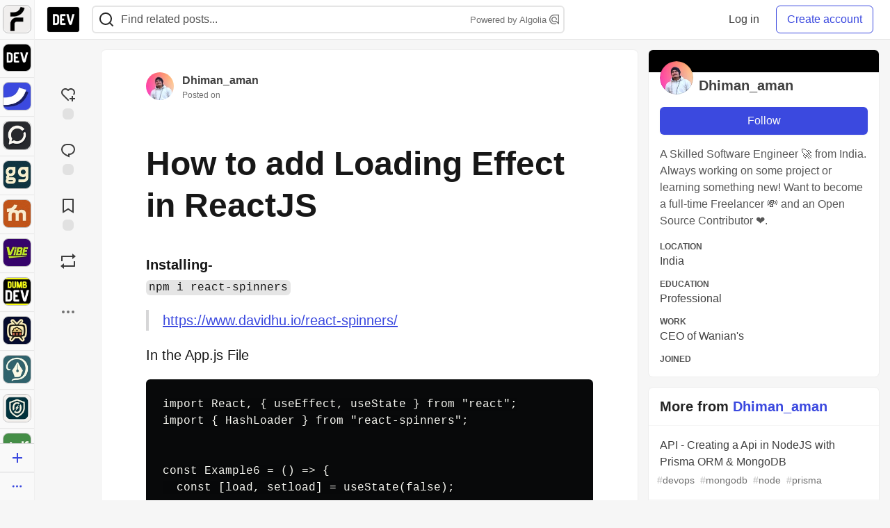

--- FILE ---
content_type: application/javascript
request_url: https://assets.dev.to/assets/commentDropdowns-7a28d130e5b78d38b30a9495a964003a66bd64fa455fc70b766d69cf06b9ba24.js
body_size: 28149
content:
(()=>{function e({element:e,offsetTop:t=0,allowPartialVisibility:r=!1}){let n=e.getBoundingClientRect(),o=window.innerHeight||document.documentElement.clientHeight,i=window.innerWidth||document.documentElement.clientWidth,a=n.top<=o&&n.top>=t,u=n.right>=0&&n.right<=i,s=n.bottom>=t&&n.bottom<=o,l=n.left<=i&&n.left>=0,c=n.top<=t,f=n.bottom>=o;return r?(a||s||c&&f)&&(l||u):a&&s&&l&&u}function t(e,{time:t=200,config:r={leading:!1}}={}){let n={...r};return(0,Cn.default)(e,t,n)}function r({pluralizer:e,includeZero:t=!0,ordinal:r=!1}){return function(n,o){return[t&&0===o?"zero":"",e(o,r)].filter(Boolean)}}function n(e){return e?Object.keys(e).reduce(((t,r)=>(t[(0,qn.default)(r)]=e[r],t)),{}):{}}function o(e){return null!=e}function i(e,t,r){let n=[{scope:t}];if(o(r.defaults)&&(n=n.concat(r.defaults)),o(r.defaultValue)){let o="function"==typeof r.defaultValue?r.defaultValue(e,t,r):r.defaultValue;n.push({message:o}),delete r.defaultValue}return n}function a(e){function t(e,r){var n,o,a,u,s,l,f,p,d=this;if(!(d instanceof t))return new t(e,r);if(null==r){if(e&&!0===e._isBigNumber)return d.s=e.s,void(!e.c||e.e>A?d.c=d.e=null:e.e<S?d.c=[d.e=0]:(d.e=e.e,d.c=e.c.slice()));if((l="number"==typeof e)&&0*e==0){if(d.s=1/e<0?(e=-e,-1):1,e===~~e){for(u=0,s=e;s>=10;s/=10,u++);return void(u>A?d.c=d.e=null:(d.e=u,d.c=[e]))}p=String(e)}else{if(!Gn.test(p=String(e)))return b(d,p,l);d.s=45==p.charCodeAt(0)?(p=p.slice(1),-1):1}(u=p.indexOf("."))>-1&&(p=p.replace(".","")),(s=p.search(/e/i))>0?(u<0&&(u=s),u+=+p.slice(s+1),p=p.substring(0,s)):u<0&&(u=p.length)}else{if(c(r,2,M.length,"Base"),10==r&&L)return i(d=new t(e),_+d.e+1,O);if(p=String(e),l="number"==typeof e){if(0*e!=0)return b(d,p,l,r);if(d.s=1/e<0?(p=p.slice(1),-1):1,t.DEBUG&&p.replace(/^0\.0*|\./,"").length>15)throw Error(Qn+e)}else d.s=45===p.charCodeAt(0)?(p=p.slice(1),-1):1;for(n=M.slice(0,r),u=s=0,f=p.length;s<f;s++)if(n.indexOf(o=p.charAt(s))<0){if("."==o){if(s>u){u=f;continue}}else if(!a&&(p==p.toUpperCase()&&(p=p.toLowerCase())||p==p.toLowerCase()&&(p=p.toUpperCase()))){a=!0,s=-1,u=0;continue}return b(d,String(e),l,r)}l=!1,(u=(p=v(p,r,10,d.s)).indexOf("."))>-1?p=p.replace(".",""):u=p.length}for(s=0;48===p.charCodeAt(s);s++);for(f=p.length;48===p.charCodeAt(--f););if(p=p.slice(s,++f)){if(f-=s,l&&t.DEBUG&&f>15&&(e>to||e!==Yn(e)))throw Error(Qn+d.s*e);if((u=u-s-1)>A)d.c=d.e=null;else if(u<S)d.c=[d.e=0];else{if(d.e=u,d.c=[],s=(u+1)%eo,u<0&&(s+=eo),s<f){for(s&&d.c.push(+p.slice(0,s)),f-=eo;s<f;)d.c.push(+p.slice(s,s+=eo));s=eo-(p=p.slice(s)).length}else s-=f;for(;s--;p+="0");d.c.push(+p)}}else d.c=[d.e=0]}function r(e,r,n,o){var a,u,l,f,h;if(null==n?n=O:c(n,0,8),!e.c)return e.toString();if(a=e.c[0],l=e.e,null==r)h=s(e.c),h=1==o||2==o&&(l<=j||l>=E)?p(h,l):d(h,l,"0");else if(u=(e=i(new t(e),r,n)).e,f=(h=s(e.c)).length,1==o||2==o&&(r<=u||u<=j)){for(;f<r;h+="0",f++);h=p(h,u)}else if(r-=l,h=d(h,u,"0"),u+1>f){if(--r>0)for(h+=".";r--;h+="0");}else if((r+=u-f)>0)for(u+1==f&&(h+=".");r--;h+="0");return e.s<0&&a?"-"+h:h}function n(e,r){for(var n,o=1,i=new t(e[0]);o<e.length;o++){if(!(n=new t(e[o])).s){i=n;break}r.call(i,n)&&(i=n)}return i}function o(e,t,r){for(var n=1,o=t.length;!t[--o];t.pop());for(o=t[0];o>=10;o/=10,n++);return(r=n+r*eo-1)>A?e.c=e.e=null:r<S?e.c=[e.e=0]:(e.e=r,e.c=t),e}function i(e,t,r,n){var o,i,a,u,s,l,c,f=e.c,p=ro;if(f){e:{for(o=1,u=f[0];u>=10;u/=10,o++);if((i=t-o)<0)i+=eo,a=t,c=(s=f[l=0])/p[o-a-1]%10|0;else if((l=Jn((i+1)/eo))>=f.length){if(!n)break e;for(;f.length<=l;f.push(0));s=c=0,o=1,a=(i%=eo)-eo+1}else{for(s=u=f[l],o=1;u>=10;u/=10,o++);c=(a=(i%=eo)-eo+o)<0?0:s/p[o-a-1]%10|0}if(n=n||t<0||null!=f[l+1]||(a<0?s:s%p[o-a-1]),n=r<4?(c||n)&&(0==r||r==(e.s<0?3:2)):c>5||5==c&&(4==r||n||6==r&&(i>0?a>0?s/p[o-a]:0:f[l-1])%10&1||r==(e.s<0?8:7)),t<1||!f[0])return f.length=0,n?(t-=e.e+1,f[0]=p[(eo-t%eo)%eo],e.e=-t||0):f[0]=e.e=0,e;if(0==i?(f.length=l,u=1,l--):(f.length=l+1,u=p[eo-i],f[l]=a>0?Yn(s/p[o-a]%p[a])*u:0),n)for(;;){if(0==l){for(i=1,a=f[0];a>=10;a/=10,i++);for(a=f[0]+=u,u=1;a>=10;a/=10,u++);i!=u&&(e.e++,f[0]==Xn&&(f[0]=1));break}if(f[l]+=u,f[l]!=Xn)break;f[l--]=0,u=1}for(i=f.length;0===f[--i];f.pop());}e.e>A?e.c=e.e=null:e.e<S&&(e.c=[e.e=0])}return e}function h(e){var t,r=e.e;return null===r?e.toString():(t=s(e.c),t=r<=j||r>=E?p(t,r):d(t,r,"0"),e.s<0?"-"+t:t)}var g,v,b,m,y,x=t.prototype={constructor:t,toString:null,valueOf:null},w=new t(1),_=20,O=4,j=-7,E=21,S=-1e7,A=1e7,N=!1,I=1,T=0,C={prefix:"",groupSize:3,secondaryGroupSize:0,groupSeparator:",",decimalSeparator:".",fractionGroupSize:0,fractionGroupSeparator:"\xa0",suffix:""},M="0123456789abcdefghijklmnopqrstuvwxyz",L=!0;return t.clone=a,t.ROUND_UP=0,t.ROUND_DOWN=1,t.ROUND_CEIL=2,t.ROUND_FLOOR=3,t.ROUND_HALF_UP=4,t.ROUND_HALF_DOWN=5,t.ROUND_HALF_EVEN=6,t.ROUND_HALF_CEIL=7,t.ROUND_HALF_FLOOR=8,t.EUCLID=9,t.config=t.set=function(e){var t,r;if(null!=e){if("object"!=typeof e)throw Error(Kn+"Object expected: "+e);if(e.hasOwnProperty(t="DECIMAL_PLACES")&&(c(r=e[t],0,oo,t),_=r),e.hasOwnProperty(t="ROUNDING_MODE")&&(c(r=e[t],0,8,t),O=r),e.hasOwnProperty(t="EXPONENTIAL_AT")&&((r=e[t])&&r.pop?(c(r[0],-oo,0,t),c(r[1],0,oo,t),j=r[0],E=r[1]):(c(r,-oo,oo,t),j=-(E=r<0?-r:r))),e.hasOwnProperty(t="RANGE"))if((r=e[t])&&r.pop)c(r[0],-oo,-1,t),c(r[1],1,oo,t),S=r[0],A=r[1];else{if(c(r,-oo,oo,t),!r)throw Error(Kn+t+" cannot be zero: "+r);S=-(A=r<0?-r:r)}if(e.hasOwnProperty(t="CRYPTO")){if((r=e[t])!==!!r)throw Error(Kn+t+" not true or false: "+r);if(r){if("undefined"==typeof crypto||!crypto||!crypto.getRandomValues&&!crypto.randomBytes)throw N=!r,Error(Kn+"crypto unavailable");N=r}else N=r}if(e.hasOwnProperty(t="MODULO_MODE")&&(c(r=e[t],0,9,t),I=r),e.hasOwnProperty(t="POW_PRECISION")&&(c(r=e[t],0,oo,t),T=r),e.hasOwnProperty(t="FORMAT")){if("object"!=typeof(r=e[t]))throw Error(Kn+t+" not an object: "+r);C=r}if(e.hasOwnProperty(t="ALPHABET")){if("string"!=typeof(r=e[t])||/^.?$|[+\-.\s]|(.).*\1/.test(r))throw Error(Kn+t+" invalid: "+r);L="0123456789"==r.slice(0,10),M=r}}return{DECIMAL_PLACES:_,ROUNDING_MODE:O,EXPONENTIAL_AT:[j,E],RANGE:[S,A],CRYPTO:N,MODULO_MODE:I,POW_PRECISION:T,FORMAT:C,ALPHABET:M}},t.isBigNumber=function(e){if(!e||!0!==e._isBigNumber)return!1;if(!t.DEBUG)return!0;var r,n,o=e.c,i=e.e,a=e.s;e:if("[object Array]"=={}.toString.call(o)){if((1===a||-1===a)&&i>=-oo&&i<=oo&&i===Yn(i)){if(0===o[0]){if(0===i&&1===o.length)return!0;break e}if((r=(i+1)%eo)<1&&(r+=eo),String(o[0]).length==r){for(r=0;r<o.length;r++)if((n=o[r])<0||n>=Xn||n!==Yn(n))break e;if(0!==n)return!0}}}else if(null===o&&null===i&&(null===a||1===a||-1===a))return!0;throw Error(Kn+"Invalid BigNumber: "+e)},t.maximum=t.max=function(){return n(arguments,x.lt)},t.minimum=t.min=function(){return n(arguments,x.gt)},t.random=(m=9007199254740992,y=Math.random()*m&2097151?function(){return Yn(Math.random()*m)}:function(){return 8388608*(1073741824*Math.random()|0)+(8388608*Math.random()|0)},function(e){var r,n,o,i,a,u=0,s=[],l=new t(w);if(null==e?e=_:c(e,0,oo),i=Jn(e/eo),N)if(crypto.getRandomValues){for(r=crypto.getRandomValues(new Uint32Array(i*=2));u<i;)(a=131072*r[u]+(r[u+1]>>>11))>=9e15?(n=crypto.getRandomValues(new Uint32Array(2)),r[u]=n[0],r[u+1]=n[1]):(s.push(a%1e14),u+=2);u=i/2}else{if(!crypto.randomBytes)throw N=!1,Error(Kn+"crypto unavailable");for(r=crypto.randomBytes(i*=7);u<i;)(a=281474976710656*(31&r[u])+1099511627776*r[u+1]+4294967296*r[u+2]+16777216*r[u+3]+(r[u+4]<<16)+(r[u+5]<<8)+r[u+6])>=9e15?crypto.randomBytes(7).copy(r,u):(s.push(a%1e14),u+=7);u=i/7}if(!N)for(;u<i;)(a=y())<9e15&&(s[u++]=a%1e14);for(i=s[--u],e%=eo,i&&e&&(a=ro[eo-e],s[u]=Yn(i/a)*a);0===s[u];s.pop(),u--);if(u<0)s=[o=0];else{for(o=-1;0===s[0];s.splice(0,1),o-=eo);for(u=1,a=s[0];a>=10;a/=10,u++);u<eo&&(o-=eo-u)}return l.e=o,l.c=s,l}),t.sum=function(){for(var e=1,r=arguments,n=new t(r[0]);e<r.length;)n=n.plus(r[e++]);return n},v=function(){function e(e,t,r,n){for(var o,i,a=[0],u=0,s=e.length;u<s;){for(i=a.length;i--;a[i]*=t);for(a[0]+=n.indexOf(e.charAt(u++)),o=0;o<a.length;o++)a[o]>r-1&&(null==a[o+1]&&(a[o+1]=0),a[o+1]+=a[o]/r|0,a[o]%=r)}return a.reverse()}var r="0123456789";return function(n,o,i,a,u){var l,c,f,p,h,v,b,m,y=n.indexOf("."),x=_,w=O;for(y>=0&&(p=T,T=0,n=n.replace(".",""),v=(m=new t(o)).pow(n.length-y),T=p,m.c=e(d(s(v.c),v.e,"0"),10,i,r),m.e=m.c.length),f=p=(b=e(n,o,i,u?(l=M,r):(l=r,M))).length;0==b[--p];b.pop());if(!b[0])return l.charAt(0);if(y<0?--f:(v.c=b,v.e=f,v.s=a,b=(v=g(v,m,x,w,i)).c,h=v.r,f=v.e),y=b[c=f+x+1],p=i/2,h=h||c<0||null!=b[c+1],h=w<4?(null!=y||h)&&(0==w||w==(v.s<0?3:2)):y>p||y==p&&(4==w||h||6==w&&1&b[c-1]||w==(v.s<0?8:7)),c<1||!b[0])n=h?d(l.charAt(1),-x,l.charAt(0)):l.charAt(0);else{if(b.length=c,h)for(--i;++b[--c]>i;)b[c]=0,c||(++f,b=[1].concat(b));for(p=b.length;!b[--p];);for(y=0,n="";y<=p;n+=l.charAt(b[y++]));n=d(n,f,l.charAt(0))}return n}}(),g=function(){function e(e,t,r){var n,o,i,a,u=0,s=e.length,l=t%no,c=t/no|0;for(e=e.slice();s--;)u=((o=l*(i=e[s]%no)+(n=c*i+(a=e[s]/no|0)*l)%no*no+u)/r|0)+(n/no|0)+c*a,e[s]=o%r;return u&&(e=[u].concat(e)),e}function r(e,t,r,n){var o,i;if(r!=n)i=r>n?1:-1;else for(o=i=0;o<r;o++)if(e[o]!=t[o]){i=e[o]>t[o]?1:-1;break}return i}function n(e,t,r,n){for(var o=0;r--;)e[r]-=o,o=e[r]<t[r]?1:0,e[r]=o*n+e[r]-t[r];for(;!e[0]&&e.length>1;e.splice(0,1));}return function(o,a,s,l,c){var f,p,d,h,g,v,b,m,y,x,w,_,O,j,E,S,A,N=o.s==a.s?1:-1,I=o.c,T=a.c;if(!(I&&I[0]&&T&&T[0]))return new t(o.s&&a.s&&(I?!T||I[0]!=T[0]:T)?I&&0==I[0]||!T?0*N:N/0:NaN);for(y=(m=new t(N)).c=[],N=s+(p=o.e-a.e)+1,c||(c=Xn,p=u(o.e/eo)-u(a.e/eo),N=N/eo|0),d=0;T[d]==(I[d]||0);d++);if(T[d]>(I[d]||0)&&p--,N<0)y.push(1),h=!0;else{for(j=I.length,S=T.length,d=0,N+=2,(g=Yn(c/(T[0]+1)))>1&&(T=e(T,g,c),I=e(I,g,c),S=T.length,j=I.length),O=S,w=(x=I.slice(0,S)).length;w<S;x[w++]=0);A=T.slice(),A=[0].concat(A),E=T[0],T[1]>=c/2&&E++;do{if(g=0,(f=r(T,x,S,w))<0){if(_=x[0],S!=w&&(_=_*c+(x[1]||0)),(g=Yn(_/E))>1)for(g>=c&&(g=c-1),b=(v=e(T,g,c)).length,w=x.length;1==r(v,x,b,w);)g--,n(v,S<b?A:T,b,c),b=v.length,f=1;else 0==g&&(f=g=1),b=(v=T.slice()).length;if(b<w&&(v=[0].concat(v)),n(x,v,w,c),w=x.length,-1==f)for(;r(T,x,S,w)<1;)g++,n(x,S<w?A:T,w,c),w=x.length}else 0===f&&(g++,x=[0]);y[d++]=g,x[0]?x[w++]=I[O]||0:(x=[I[O]],w=1)}while((O++<j||null!=x[0])&&N--);h=null!=x[0],y[0]||y.splice(0,1)}if(c==Xn){for(d=1,N=y[0];N>=10;N/=10,d++);i(m,s+(m.e=d+p*eo-1)+1,l,h)}else m.e=p,m.r=+h;return m}}(),b=function(){var e=/^(-?)0([xbo])(?=\w[\w.]*$)/i,r=/^([^.]+)\.$/,n=/^\.([^.]+)$/,o=/^-?(Infinity|NaN)$/,i=/^\s*\+(?=[\w.])|^\s+|\s+$/g;return function(a,u,s,l){var c,f=s?u:u.replace(i,"");if(o.test(f))a.s=isNaN(f)?null:f<0?-1:1;else{if(!s&&(f=f.replace(e,(function(e,t,r){return c="x"==(r=r.toLowerCase())?16:"b"==r?2:8,l&&l!=c?e:t})),l&&(c=l,f=f.replace(r,"$1").replace(n,"0.$1")),u!=f))return new t(f,c);if(t.DEBUG)throw Error(Kn+"Not a"+(l?" base "+l:"")+" number: "+u);a.s=null}a.c=a.e=null}}(),x.absoluteValue=x.abs=function(){var e=new t(this);return e.s<0&&(e.s=1),e},x.comparedTo=function(e,r){return l(this,new t(e,r))},x.decimalPlaces=x.dp=function(e,r){var n,o,a,s=this;if(null!=e)return c(e,0,oo),null==r?r=O:c(r,0,8),i(new t(s),e+s.e+1,r);if(!(n=s.c))return null;if(o=((a=n.length-1)-u(this.e/eo))*eo,a=n[a])for(;a%10==0;a/=10,o--);return o<0&&(o=0),o},x.dividedBy=x.div=function(e,r){return g(this,new t(e,r),_,O)},x.dividedToIntegerBy=x.idiv=function(e,r){return g(this,new t(e,r),0,1)},x.exponentiatedBy=x.pow=function(e,r){var n,o,a,u,s,l,c,p,d,g=this;if((e=new t(e)).c&&!e.isInteger())throw Error(Kn+"Exponent not an integer: "+h(e));if(null!=r&&(r=new t(r)),l=e.e>14,!g.c||!g.c[0]||1==g.c[0]&&!g.e&&1==g.c.length||!e.c||!e.c[0])return d=new t(Math.pow(+h(g),l?2-f(e):+h(e))),r?d.mod(r):d;if(c=e.s<0,r){if(r.c?!r.c[0]:!r.s)return new t(NaN);(o=!c&&g.isInteger()&&r.isInteger())&&(g=g.mod(r))}else{if(e.e>9&&(g.e>0||g.e<-1||(0==g.e?g.c[0]>1||l&&g.c[1]>=24e7:g.c[0]<8e13||l&&g.c[0]<=9999975e7)))return u=g.s<0&&f(e)?-0:0,g.e>-1&&(u=1/u),new t(c?1/u:u);T&&(u=Jn(T/eo+2))}for(l?(n=new t(.5),c&&(e.s=1),p=f(e)):p=(a=Math.abs(+h(e)))%2,d=new t(w);;){if(p){if(!(d=d.times(g)).c)break;u?d.c.length>u&&(d.c.length=u):o&&(d=d.mod(r))}if(a){if(0===(a=Yn(a/2)))break;p=a%2}else if(i(e=e.times(n),e.e+1,1),e.e>14)p=f(e);else{if(0===(a=+h(e)))break;p=a%2}g=g.times(g),u?g.c&&g.c.length>u&&(g.c.length=u):o&&(g=g.mod(r))}return o?d:(c&&(d=w.div(d)),r?d.mod(r):u?i(d,T,O,s):d)},x.integerValue=function(e){var r=new t(this);return null==e?e=O:c(e,0,8),i(r,r.e+1,e)},x.isEqualTo=x.eq=function(e,r){return 0===l(this,new t(e,r))},x.isFinite=function(){return!!this.c},x.isGreaterThan=x.gt=function(e,r){return l(this,new t(e,r))>0},x.isGreaterThanOrEqualTo=x.gte=function(e,r){return 1===(r=l(this,new t(e,r)))||0===r},x.isInteger=function(){return!!this.c&&u(this.e/eo)>this.c.length-2},x.isLessThan=x.lt=function(e,r){return l(this,new t(e,r))<0},x.isLessThanOrEqualTo=x.lte=function(e,r){return-1===(r=l(this,new t(e,r)))||0===r},x.isNaN=function(){return!this.s},x.isNegative=function(){return this.s<0},x.isPositive=function(){return this.s>0},x.isZero=function(){return!!this.c&&0==this.c[0]},x.minus=function(e,r){var n,i,a,s,l=this,c=l.s;if(r=(e=new t(e,r)).s,!c||!r)return new t(NaN);if(c!=r)return e.s=-r,l.plus(e);var f=l.e/eo,p=e.e/eo,d=l.c,h=e.c;if(!f||!p){if(!d||!h)return d?(e.s=-r,e):new t(h?l:NaN);if(!d[0]||!h[0])return h[0]?(e.s=-r,e):new t(d[0]?l:3==O?-0:0)}if(f=u(f),p=u(p),d=d.slice(),c=f-p){for((s=c<0)?(c=-c,a=d):(p=f,a=h),a.reverse(),r=c;r--;a.push(0));a.reverse()}else for(i=(s=(c=d.length)<(r=h.length))?c:r,c=r=0;r<i;r++)if(d[r]!=h[r]){s=d[r]<h[r];break}if(s&&(a=d,d=h,h=a,e.s=-e.s),(r=(i=h.length)-(n=d.length))>0)for(;r--;d[n++]=0);for(r=Xn-1;i>c;){if(d[--i]<h[i]){for(n=i;n&&!d[--n];d[n]=r);--d[n],d[i]+=Xn}d[i]-=h[i]}for(;0==d[0];d.splice(0,1),--p);return d[0]?o(e,d,p):(e.s=3==O?-1:1,e.c=[e.e=0],e)},x.modulo=x.mod=function(e,r){var n,o,i=this;return e=new t(e,r),!i.c||!e.s||e.c&&!e.c[0]?new t(NaN):!e.c||i.c&&!i.c[0]?new t(i):(9==I?(o=e.s,e.s=1,n=g(i,e,0,3),e.s=o,n.s*=o):n=g(i,e,0,I),!(e=i.minus(n.times(e))).c[0]&&1==I&&(e.s=i.s),e)},x.multipliedBy=x.times=function(e,r){var n,i,a,s,l,c,f,p,d,h,g,v,b,m,y,x=this,w=x.c,_=(e=new t(e,r)).c;if(!(w&&_&&w[0]&&_[0]))return!x.s||!e.s||w&&!w[0]&&!_||_&&!_[0]&&!w?e.c=e.e=e.s=null:(e.s*=x.s,w&&_?(e.c=[0],e.e=0):e.c=e.e=null),e;for(i=u(x.e/eo)+u(e.e/eo),e.s*=x.s,(f=w.length)<(h=_.length)&&(b=w,w=_,_=b,a=f,f=h,h=a),a=f+h,b=[];a--;b.push(0));for(m=Xn,y=no,a=h;--a>=0;){for(n=0,g=_[a]%y,v=_[a]/y|0,s=a+(l=f);s>a;)n=((p=g*(p=w[--l]%y)+(c=v*p+(d=w[l]/y|0)*g)%y*y+b[s]+n)/m|0)+(c/y|0)+v*d,b[s--]=p%m;b[s]=n}return n?++i:b.splice(0,1),o(e,b,i)},x.negated=function(){var e=new t(this);return e.s=-e.s||null,e},x.plus=function(e,r){var n,i=this,a=i.s;if(r=(e=new t(e,r)).s,!a||!r)return new t(NaN);if(a!=r)return e.s=-r,i.minus(e);var s=i.e/eo,l=e.e/eo,c=i.c,f=e.c;if(!s||!l){if(!c||!f)return new t(a/0);if(!c[0]||!f[0])return f[0]?e:new t(c[0]?i:0*a)}if(s=u(s),l=u(l),c=c.slice(),a=s-l){for(a>0?(l=s,n=f):(a=-a,n=c),n.reverse();a--;n.push(0));n.reverse()}for((a=c.length)-(r=f.length)<0&&(n=f,f=c,c=n,r=a),a=0;r;)a=(c[--r]=c[r]+f[r]+a)/Xn|0,c[r]=Xn===c[r]?0:c[r]%Xn;return a&&(c=[a].concat(c),++l),o(e,c,l)},x.precision=x.sd=function(e,r){var n,o,a,u=this;if(null!=e&&e!==!!e)return c(e,1,oo),null==r?r=O:c(r,0,8),i(new t(u),e,r);if(!(n=u.c))return null;if(o=(a=n.length-1)*eo+1,a=n[a]){for(;a%10==0;a/=10,o--);for(a=n[0];a>=10;a/=10,o++);}return e&&u.e+1>o&&(o=u.e+1),o},x.shiftedBy=function(e){return c(e,-to,to),this.times("1e"+e)},x.squareRoot=x.sqrt=function(){var e,r,n,o,a,l=this,c=l.c,f=l.s,p=l.e,d=_+4,v=new t("0.5");if(1!==f||!c||!c[0])return new t(!f||f<0&&(!c||c[0])?NaN:c?l:1/0);if(0==(f=Math.sqrt(+h(l)))||f==1/0?(((r=s(c)).length+p)%2==0&&(r+="0"),f=Math.sqrt(+r),p=u((p+1)/2)-(p<0||p%2),f==1/0?r="5e"+p:r=(r=f.toExponential()).slice(0,r.indexOf("e")+1)+p,n=new t(r)):n=new t(f+""),n.c[0])for((f=(p=n.e)+d)<3&&(f=0);;)if(a=n,n=v.times(a.plus(g(l,a,d,1))),s(a.c).slice(0,f)===(r=s(n.c)).slice(0,f)){if(n.e<p&&--f,"9999"!=(r=r.slice(f-3,f+1))&&(o||"4999"!=r)){(!+r||!+r.slice(1)&&"5"==r.charAt(0))&&(i(n,n.e+_+2,1),e=!n.times(n).eq(l));break}if(!o&&(i(a,a.e+_+2,0),a.times(a).eq(l))){n=a;break}d+=4,f+=4,o=1}return i(n,n.e+_+1,O,e)},x.toExponential=function(e,t){return null!=e&&(c(e,0,oo),e++),r(this,e,t,1)},x.toFixed=function(e,t){return null!=e&&(c(e,0,oo),e=e+this.e+1),r(this,e,t)},x.toFormat=function(e,t,r){var n,o=this;if(null==r)null!=e&&t&&"object"==typeof t?(r=t,t=null):e&&"object"==typeof e?(r=e,e=t=null):r=C;else if("object"!=typeof r)throw Error(Kn+"Argument not an object: "+r);if(n=o.toFixed(e,t),o.c){var i,a=n.split("."),u=+r.groupSize,s=+r.secondaryGroupSize,l=r.groupSeparator||"",c=a[0],f=a[1],p=o.s<0,d=p?c.slice(1):c,h=d.length;if(s&&(i=u,u=s,s=i,h-=i),u>0&&h>0){for(i=h%u||u,c=d.substr(0,i);i<h;i+=u)c+=l+d.substr(i,u);s>0&&(c+=l+d.slice(i)),p&&(c="-"+c)}n=f?c+(r.decimalSeparator||"")+((s=+r.fractionGroupSize)?f.replace(new RegExp("\\d{"+s+"}\\B","g"),"$&"+(r.fractionGroupSeparator||"")):f):c}return(r.prefix||"")+n+(r.suffix||"")},x.toFraction=function(e){var r,n,o,i,a,u,l,c,f,p,d,v,b=this,m=b.c;if(null!=e&&(!(l=new t(e)).isInteger()&&(l.c||1!==l.s)||l.lt(w)))throw Error(Kn+"Argument "+(l.isInteger()?"out of range: ":"not an integer: ")+h(l));if(!m)return new t(b);for(r=new t(w),f=n=new t(w),o=c=new t(w),v=s(m),a=r.e=v.length-b.e-1,r.c[0]=ro[(u=a%eo)<0?eo+u:u],e=!e||l.comparedTo(r)>0?a>0?r:f:l,u=A,A=1/0,l=new t(v),c.c[0]=0;p=g(l,r,0,1),1!=(i=n.plus(p.times(o))).comparedTo(e);)n=o,o=i,f=c.plus(p.times(i=f)),c=i,r=l.minus(p.times(i=r)),l=i;return i=g(e.minus(n),o,0,1),c=c.plus(i.times(f)),n=n.plus(i.times(o)),c.s=f.s=b.s,d=g(f,o,a*=2,O).minus(b).abs().comparedTo(g(c,n,a,O).minus(b).abs())<1?[f,o]:[c,n],A=u,d},x.toNumber=function(){return+h(this)},x.toPrecision=function(e,t){return null!=e&&c(e,1,oo),r(this,e,t,2)},x.toString=function(e){var r,n=this,o=n.s,a=n.e;return null===a?o?(r="Infinity",o<0&&(r="-"+r)):r="NaN":(null==e?r=a<=j||a>=E?p(s(n.c),a):d(s(n.c),a,"0"):10===e&&L?r=d(s((n=i(new t(n),_+a+1,O)).c),n.e,"0"):(c(e,2,M.length,"Base"),r=v(d(s(n.c),a,"0"),10,e,o,!0)),o<0&&n.c[0]&&(r="-"+r)),r},x.valueOf=x.toJSON=function(){return h(this)},x._isBigNumber=!0,x[Symbol.toStringTag]="BigNumber",x[Symbol.for("nodejs.util.inspect.custom")]=x.valueOf,null!=e&&t.set(e),t}function u(e){var t=0|e;return e>0||e===t?t:t-1}function s(e){for(var t,r,n=1,o=e.length,i=e[0]+"";n<o;){for(t=e[n++]+"",r=eo-t.length;r--;t="0"+t);i+=t}for(o=i.length;48===i.charCodeAt(--o););return i.slice(0,o+1||1)}function l(e,t){var r,n,o=e.c,i=t.c,a=e.s,u=t.s,s=e.e,l=t.e;if(!a||!u)return null;if(r=o&&!o[0],n=i&&!i[0],r||n)return r?n?0:-u:a;if(a!=u)return a;if(r=a<0,n=s==l,!o||!i)return n?0:!o^r?1:-1;if(!n)return s>l^r?1:-1;for(u=(s=o.length)<(l=i.length)?s:l,a=0;a<u;a++)if(o[a]!=i[a])return o[a]>i[a]^r?1:-1;return s==l?0:s>l^r?1:-1}function c(e,t,r,n){if(e<t||e>r||e!==Yn(e))throw Error(Kn+(n||"Argument")+("number"==typeof e?e<t||e>r?" out of range: ":" not an integer: ":" not a primitive number: ")+String(e))}function f(e){var t=e.c.length-1;return u(e.e/eo)==t&&e.c[t]%2!=0}function p(e,t){return(e.length>1?e.charAt(0)+"."+e.slice(1):e)+(t<0?"e":"e+")+t}function d(e,t,r){var n,o;if(t<0){for(o=r+".";++t;o+=r);e=o+e}else if(++t>(n=e.length)){for(o=r,t-=n;--t;o+=r);e+=o}else t<n&&(e=e.slice(0,t)+"."+e.slice(t));return e}function h(e){var t;return null!==(t=L[e])&&void 0!==t?t:L.default}function g(e){return e.isZero()?1:Math.floor(Math.log10(e.abs().toNumber())+1)}function v(e,{precision:t,significant:r}){return r&&null!==t&&t>0?t-g(e):t}function b(e,t){let r=v(e,t);if(null===r)return e.toString();let n=h(t.roundMode);if(r>=0)return e.toFixed(r,n);let o=Math.pow(10,Math.abs(r));return(e=new io(e.div(o).toFixed(0,n)).times(o)).toString()}function m(e,{formattedNumber:t,unit:r}){return e.replace("%n",t).replace("%u",r)}function y({significand:e,whole:t,precision:r}){if("0"===t||null===r)return e;let n=Math.max(0,r-t.length);return(null!=e?e:"").substr(0,n)}function x(e,t){var r,n,o;let i=new io(e);if(t.raise&&!i.isFinite())throw new Error(`"${e}" is not a valid numeric value`);let a,u=b(i,t),s=new io(u),l=s.lt(0),c=s.isZero(),[f,p]=u.split("."),d=[],h=null!==(r=t.format)&&void 0!==r?r:"%n",g=null!==(n=t.negativeFormat)&&void 0!==n?n:`-${h}`,v=l&&!c?g:h;for(f=f.replace("-","");f.length>0;)d.unshift(f.substr(Math.max(0,f.length-3),3)),f=f.substr(0,f.length-3);return f=d.join(""),a=d.join(t.delimiter),p=t.significant?y({whole:f,significand:p,precision:t.precision}):null!=p?p:(0,ao.default)("0",null!==(o=t.precision)&&void 0!==o?o:0),t.stripInsignificantZeros&&p&&(p=p.replace(/0+$/,"")),i.isNaN()&&(a=e.toString()),p&&i.isFinite()&&(a+=(t.separator||".")+p),m(v,{formattedNumber:a,unit:t.unit})}function w(e,t,r){let n="";return(t instanceof String||"string"==typeof t)&&(n=t),t instanceof Array&&(n=t.join(e.defaultSeparator)),r.scope&&(n=[r.scope,n].join(e.defaultSeparator)),n}function _(e){var t,r;if(null===e)return"null";let n=typeof e;return"object"!==n?n:(null===(r=null===(t=null==e?void 0:e.constructor)||void 0===t?void 0:t.name)||void 0===r?void 0:r.toLowerCase())||"object"}function O(e,t,r){r=Object.keys(r).reduce(((t,n)=>(t[e.transformKey(n)]=r[n],t)),{});let n=t.match(e.placeholder);if(!n)return t;for(;n.length;){let i,a=n.shift(),u=a.replace(e.placeholder,"$1");i=o(r[u])?r[u].toString().replace(/\$/gm,"_#$#_"):u in r?e.nullPlaceholder(e,a,t,r):e.missingPlaceholder(e,a,t,r);let s=new RegExp(a.replace(/\{/gm,"\\{").replace(/\}/gm,"\\}"));t=t.replace(s,i)}return t.replace(/_#\$#_/g,"$")}function j(e,t,r={}){let n="locale"in(r=Object.assign({},r))?r.locale:e.locale,i=_(n),a=e.locales.get("string"===i?n:typeof n).slice(),u=w(e,t,r).split(e.defaultSeparator).map((t=>e.transformKey(t))),s=a.map((t=>u.reduce(((e,t)=>e&&e[t]),e.translations[t])));return s.push(r.defaultValue),s.find((e=>o(e)))}function E(e,t){let r=new io(e);if(!r.isFinite())return e.toString();if(!t.delimiterPattern.global)throw new Error(`options.delimiterPattern must be a global regular expression; received ${t.delimiterPattern}`);let[n,o]=r.toString().split(".");return n=n.replace(t.delimiterPattern,(e=>`${e}${t.delimiter}`)),[n,o].filter(Boolean).join(t.separator)}function S(e,t,r){let n,o={roundMode:r.roundMode,precision:r.precision,significant:r.significant};if("string"===_(r.units)){let t=r.units;if(n=j(e,t),!n)throw new Error(`The scope "${e.locale}${e.defaultSeparator}${w(e,t,{})}" couldn't be found`)}else n=r.units;let i=b(new io(t),o),a=e=>(0,uo.default)(Object.keys(e).map((e=>co[e])),(e=>-1*e)),u=(e,t)=>e[lo[t.toString()]]||"",s=((e,t)=>{let r=e.isZero()?0:Math.floor(Math.log10(e.abs().toNumber()));return a(t).find((e=>r>=e))||0})(new io(i),n),l=u(n,s);if(i=b(new io(i).div(Math.pow(10,s)),o),r.stripInsignificantZeros){let[e,t]=i.split(".");t=(t||"").replace(/0+$/,""),i=e,t&&(i+=`${r.separator}${t}`)}return r.format.replace("%n",i||"0").replace("%u",l).trim()}function A(e,t,r){let n,o=h(r.roundMode),i=1024,a=new io(t).abs(),u=a.lt(i),s=e=>`number.human.storage_units.units.${u?"byte":e[l]}`,l=((e,t)=>{let r=t.length-1,n=new io(Math.log(e.toNumber())).div(Math.log(i)).integerValue(io.ROUND_DOWN).toNumber();return Math.min(r,n)})(a,fo);n=u?a.integerValue():new io(b(a.div(Math.pow(i,l)),{significant:r.significant,precision:r.precision,roundMode:r.roundMode}));let c=e.translate("number.human.storage_units.format",{defaultValue:"%n %u"}),f=e.translate(s(fo),{count:a.integerValue().toNumber()}),p=n.toFixed(r.precision,o);return r.stripInsignificantZeros&&(p=p.replace(/(\..*?)0+$/,"$1").replace(/\.$/,"")),c.replace("%n",p).replace("%u",f)}function N(e){if(e instanceof Date)return e;if("number"==typeof e){let t=new Date;return t.setTime(e),t}let t=new String(e).match(/(\d{4})-(\d{2})-(\d{2})(?:[ T](\d{2}):(\d{2}):(\d{2})(?:[.,](\d{1,3}))?)?(Z|\+00:?00)?/);if(t){let e=t.slice(1,8).map((e=>parseInt(e,10)||0));e[1]-=1;let[r,n,o,i,a,u,s]=e;return t[8]?new Date(Date.UTC(r,n,o,i,a,u,s)):new Date(r,n,o,i,a,u,s)}e.match(/([A-Z][a-z]{2}) ([A-Z][a-z]{2}) (\d+) (\d+:\d+:\d+) ([+-]\d+) (\d+)/)&&(new Date).setTime(Date.parse([RegExp.$1,RegExp.$2,RegExp.$3,RegExp.$6,RegExp.$4,RegExp.$5].join(" ")));let r=new Date;return r.setTime(Date.parse(e)),r}function I({i18n:e,count:t,scope:r,options:n,baseScope:i}){let a,u;if(n=Object.assign({},n),a="object"==typeof r&&r?r:j(e,r,n),!a)return e.missingTranslation.get(r,n);let s=e.pluralization.get(n.locale)(e,t),l=[];for(;s.length;){let e=s.shift();if(o(a[e])){u=a[e];break}l.push(e)}return o(u)?(n.count=t,e.interpolate(e,u,n)):e.missingTranslation.get(i.split(e.defaultSeparator).concat([l[0]]),n)}function T(e,t,r={}){let{abbrDayNames:n,dayNames:o,abbrMonthNames:i,monthNames:a,meridian:u}=Object.assign(Object.assign({},po),r);if(isNaN(e.getTime()))throw new Error("strftime() requires a valid date object, but received an invalid date.");let s=e.getDay(),l=e.getDate(),c=e.getFullYear(),f=e.getMonth()+1,p=e.getHours(),d=p,h=p>11?"pm":"am",g=e.getSeconds(),v=e.getMinutes(),b=e.getTimezoneOffset(),m=Math.floor(Math.abs(b/60)),y=Math.abs(b)-60*m,x=(b>0?"-":"+")+(m.toString().length<2?"0"+m:m)+(y.toString().length<2?"0"+y:y);return d>12?d-=12:0===d&&(d=12),t=(t=(t=(t=(t=(t=(t=(t=(t=(t=(t=(t=(t=(t=(t=(t=(t=(t=(t=(t=(t=(t=(t=(t=(t=(t=t.replace("%a",n[s])).replace("%A",o[s])).replace("%b",i[f])).replace("%B",a[f])).replace("%d",l.toString().padStart(2,"0"))).replace("%e",l.toString())).replace("%-d",l.toString())).replace("%H",p.toString().padStart(2,"0"))).replace("%-H",p.toString())).replace("%k",p.toString())).replace("%I",d.toString().padStart(2,"0"))).replace("%-I",d.toString())).replace("%l",d.toString())).replace("%m",f.toString().padStart(2,"0"))).replace("%-m",f.toString())).replace("%M",v.toString().padStart(2,"0"))).replace("%-M",v.toString())).replace("%p",u[h])).replace("%P",u[h].toLowerCase())).replace("%S",g.toString().padStart(2,"0"))).replace("%-S",g.toString())).replace("%w",s.toString())).replace("%y",c.toString().padStart(2,"0").substr(-2))).replace("%-y",c.toString().padStart(2,"0").substr(-2).replace(/^0+/,""))).replace("%Y",c.toString())).replace(/%z/i,x)}function C(e,t,r,n={}){let o=n.scope||"datetime.distance_in_words",i=(t,r=0)=>e.t(t,{count:r,scope:o});t=N(t),r=N(r);let a=t.getTime()/1e3,u=r.getTime()/1e3;a>u&&([t,r,a,u]=[r,t,u,a]);let s=Math.round(u-a),l=Math.round((u-a)/60),c=l/60/24,f=Math.round(l/60),p=Math.round(c),d=Math.round(p/30);if(go(0,1,l))return n.includeSeconds?go(0,4,s)?i("less_than_x_seconds",5):go(5,9,s)?i("less_than_x_seconds",10):go(10,19,s)?i("less_than_x_seconds",20):go(20,39,s)?i("half_a_minute"):go(40,59,s)?i("less_than_x_minutes",1):i("x_minutes",1):0===l?i("less_than_x_minutes",1):i("x_minutes",l);if(go(2,44,l))return i("x_minutes",l);if(go(45,89,l))return i("about_x_hours",1);if(go(90,1439,l))return i("about_x_hours",f);if(go(1440,2519,l))return i("x_days",1);if(go(2520,43199,l))return i("x_days",p);if(go(43200,86399,l))return i("about_x_months",Math.round(l/43200));if(go(86400,525599,l))return i("x_months",d);let h=t.getFullYear();t.getMonth()+1>=3&&(h+=1);let g=r.getFullYear();r.getMonth()+1<3&&(g-=1);let v=525600,b=l-1440*(h>g?0:(0,ho.default)(h,g).filter((e=>1==new Date(e,1,29).getMonth())).length),m=Math.trunc(b/v),y=parseFloat((b/v-m).toPrecision(3));return y<.25?i("about_x_years",m):y<.75?i("over_x_years",m):i("almost_x_years",m+1)}function M(e,t={}){return _o.t(e,t)}var L,P,D=Object.create,$=Object.defineProperty,B=Object.getOwnPropertyDescriptor,R=Object.getOwnPropertyNames,k=Object.getPrototypeOf,z=Object.prototype.hasOwnProperty,U=(e,t)=>()=>(t||e((t={exports:{}}).exports,t),t.exports),F=(e,t,r,n)=>{if(t&&"object"==typeof t||"function"==typeof t)for(let o of R(t))!z.call(e,o)&&o!==r&&$(e,o,{get:()=>t[o],enumerable:!(n=B(t,o))||n.enumerable});return e},Z=(e,t,r)=>(r=null!=e?D(k(e)):{},F(!t&&e&&e.__esModule?r:$(r,"default",{value:e,enumerable:!0}),e)),H=U(((e,t)=>{function r(e,t,r){function o(t){var r=g,n=v;return g=v=void 0,j=t,m=e.apply(n,r)}function i(e){return j=e,_=setTimeout(c,t),E?o(e):m}function s(e){var r=t-(e-O);return S?x(r,b-(e-j)):r}function l(e){var r=e-O;return void 0===O||r>=t||r<0||S&&e-j>=b}function c(){var e=w();if(l(e))return f(e);_=setTimeout(c,s(e))}function f(e){return _=void 0,A&&g?o(e):(g=v=void 0,m)}function p(){void 0!==_&&clearTimeout(_),j=0,g=O=v=_=void 0}function d(){return void 0===_?m:f(w())}function h(){var e=w(),r=l(e);if(g=arguments,v=this,O=e,r){if(void 0===_)return i(O);if(S)return _=setTimeout(c,t),o(O)}return void 0===_&&(_=setTimeout(c,t)),m}var g,v,b,m,_,O,j=0,E=!1,S=!1,A=!0;if("function"!=typeof e)throw new TypeError(u);return t=a(t)||0,n(r)&&(E=!!r.leading,b=(S="maxWait"in r)?y(a(r.maxWait)||0,t):b,A="trailing"in r?!!r.trailing:A),h.cancel=p,h.flush=d,h}function n(e){var t=typeof e;return!!e&&("object"==t||"function"==t)}function o(e){return!!e&&"object"==typeof e}function i(e){return"symbol"==typeof e||o(e)&&m.call(e)==l}function a(e){if("number"==typeof e)return e;if(i(e))return s;if(n(e)){var t="function"==typeof e.valueOf?e.valueOf():e;e=n(t)?t+"":t}if("string"!=typeof e)return 0===e?e:+e;e=e.replace(c,"");var r=p.test(e);return r||d.test(e)?h(e.slice(2),r?2:8):f.test(e)?s:+e}var u="Expected a function",s=NaN,l="[object Symbol]",c=/^\s+|\s+$/g,f=/^[-+]0x[0-9a-f]+$/i,p=/^0b[01]+$/i,d=/^0o[0-7]+$/i,h=parseInt,g="object"==typeof window&&window&&window.Object===Object&&window,v="object"==typeof self&&self&&self.Object===Object&&self,b=g||v||Function("return this")(),m=Object.prototype.toString,y=Math.max,x=Math.min,w=function(){return b.Date.now()};t.exports=r})),V=U(((e,t)=>{var r=Array.isArray;t.exports=r})),W=U(((e,t)=>{var r="object"==typeof window&&window&&window.Object===Object&&window;t.exports=r})),q=U(((e,t)=>{var r=W(),n="object"==typeof self&&self&&self.Object===Object&&self,o=r||n||Function("return this")();t.exports=o})),G=U(((e,t)=>{var r=q().Symbol;t.exports=r})),J=U(((e,t)=>{function r(e){var t=i.call(e,u),r=e[u];try{e[u]=void 0;var n=!0}catch{}var o=a.call(e);return n&&(t?e[u]=r:delete e[u]),o}var n=G(),o=Object.prototype,i=o.hasOwnProperty,a=o.toString,u=n?n.toStringTag:void 0;t.exports=r})),Y=U(((e,t)=>{function r(e){return n.call(e)}var n=Object.prototype.toString;t.exports=r})),K=U(((e,t)=>{function r(e){return null==e?void 0===e?u:a:s&&s in Object(e)?o(e):i(e)}var n=G(),o=J(),i=Y(),a="[object Null]",u="[object Undefined]",s=n?n.toStringTag:void 0;t.exports=r})),Q=U(((e,t)=>{function r(e){return null!=e&&"object"==typeof e}t.exports=r})),X=U(((e,t)=>{function r(e){return"symbol"==typeof e||o(e)&&n(e)==i}var n=K(),o=Q(),i="[object Symbol]";t.exports=r})),ee=U(((e,t)=>{function r(e,t){if(n(e))return!1;var r=typeof e;return!("number"!=r&&"symbol"!=r&&"boolean"!=r&&null!=e&&!o(e))||(a.test(e)||!i.test(e)||null!=t&&e in Object(t))}var n=V(),o=X(),i=/\.|\[(?:[^[\]]*|(["'])(?:(?!\1)[^\\]|\\.)*?\1)\]/,a=/^\w*$/;t.exports=r})),te=U(((e,t)=>{function r(e){var t=typeof e;return null!=e&&("object"==t||"function"==t)}t.exports=r})),re=U(((e,t)=>{function r(e){if(!o(e))return!1;var t=n(e);return t==a||t==u||t==i||t==s}var n=K(),o=te(),i="[object AsyncFunction]",a="[object Function]",u="[object GeneratorFunction]",s="[object Proxy]";t.exports=r})),ne=U(((e,t)=>{var r=q()["__core-js_shared__"];t.exports=r})),oe=U(((e,t)=>{function r(e){return!!i&&i in e}var n,o=ne(),i=(n=/[^.]+$/.exec(o&&o.keys&&o.keys.IE_PROTO||""))?"Symbol(src)_1."+n:"";t.exports=r})),ie=U(((e,t)=>{function r(e){if(null!=e){try{return n.call(e)}catch{}try{return e+""}catch{}}return""}var n=Function.prototype.toString;t.exports=r})),ae=U(((e,t)=>{function r(e){return!(!i(e)||o(e))&&(n(e)?d:s).test(a(e))}var n=re(),o=oe(),i=te(),a=ie(),u=/[\\^$.*+?()[\]{}|]/g,s=/^\[object .+?Constructor\]$/,l=Function.prototype,c=Object.prototype,f=l.toString,p=c.hasOwnProperty,d=RegExp("^"+f.call(p).replace(u,"\\$&").replace(/hasOwnProperty|(function).*?(?=\\\()| for .+?(?=\\\])/g,"$1.*?")+"$");t.exports=r})),ue=U(((e,t)=>{function r(e,t){return null==e?void 0:e[t]}t.exports=r})),se=U(((e,t)=>{function r(e,t){var r=o(e,t);return n(r)?r:void 0}var n=ae(),o=ue();t.exports=r})),le=U(((e,t)=>{var r=se()(Object,"create");t.exports=r})),ce=U(((e,t)=>{function r(){this.__data__=n?n(null):{},this.size=0}var n=le();t.exports=r})),fe=U(((e,t)=>{function r(e){var t=this.has(e)&&delete this.__data__[e];return this.size-=t?1:0,t}t.exports=r})),pe=U(((e,t)=>{function r(e){var t=this.__data__;if(n){var r=t[e];return r===o?void 0:r}return i.call(t,e)?t[e]:void 0}var n=le(),o="__lodash_hash_undefined__",i=Object.prototype.hasOwnProperty;t.exports=r})),de=U(((e,t)=>{function r(e){var t=this.__data__;return n?void 0!==t[e]:o.call(t,e)}var n=le(),o=Object.prototype.hasOwnProperty;t.exports=r})),he=U(((e,t)=>{function r(e,t){var r=this.__data__;return this.size+=this.has(e)?0:1,r[e]=n&&void 0===t?o:t,this}var n=le(),o="__lodash_hash_undefined__";t.exports=r
})),ge=U(((e,t)=>{function r(e){var t=-1,r=null==e?0:e.length;for(this.clear();++t<r;){var n=e[t];this.set(n[0],n[1])}}var n=ce(),o=fe(),i=pe(),a=de(),u=he();r.prototype.clear=n,r.prototype.delete=o,r.prototype.get=i,r.prototype.has=a,r.prototype.set=u,t.exports=r})),ve=U(((e,t)=>{function r(){this.__data__=[],this.size=0}t.exports=r})),be=U(((e,t)=>{function r(e,t){return e===t||e!=e&&t!=t}t.exports=r})),me=U(((e,t)=>{function r(e,t){for(var r=e.length;r--;)if(n(e[r][0],t))return r;return-1}var n=be();t.exports=r})),ye=U(((e,t)=>{function r(e){var t=this.__data__,r=n(t,e);return!(r<0)&&(r==t.length-1?t.pop():o.call(t,r,1),--this.size,!0)}var n=me(),o=Array.prototype.splice;t.exports=r})),xe=U(((e,t)=>{function r(e){var t=this.__data__,r=n(t,e);return r<0?void 0:t[r][1]}var n=me();t.exports=r})),we=U(((e,t)=>{function r(e){return n(this.__data__,e)>-1}var n=me();t.exports=r})),_e=U(((e,t)=>{function r(e,t){var r=this.__data__,o=n(r,e);return o<0?(++this.size,r.push([e,t])):r[o][1]=t,this}var n=me();t.exports=r})),Oe=U(((e,t)=>{function r(e){var t=-1,r=null==e?0:e.length;for(this.clear();++t<r;){var n=e[t];this.set(n[0],n[1])}}var n=ve(),o=ye(),i=xe(),a=we(),u=_e();r.prototype.clear=n,r.prototype.delete=o,r.prototype.get=i,r.prototype.has=a,r.prototype.set=u,t.exports=r})),je=U(((e,t)=>{var r=se()(q(),"Map");t.exports=r})),Ee=U(((e,t)=>{function r(){this.size=0,this.__data__={hash:new n,map:new(i||o),string:new n}}var n=ge(),o=Oe(),i=je();t.exports=r})),Se=U(((e,t)=>{function r(e){var t=typeof e;return"string"==t||"number"==t||"symbol"==t||"boolean"==t?"__proto__"!==e:null===e}t.exports=r})),Ae=U(((e,t)=>{function r(e,t){var r=e.__data__;return n(t)?r["string"==typeof t?"string":"hash"]:r.map}var n=Se();t.exports=r})),Ne=U(((e,t)=>{function r(e){var t=n(this,e).delete(e);return this.size-=t?1:0,t}var n=Ae();t.exports=r})),Ie=U(((e,t)=>{function r(e){return n(this,e).get(e)}var n=Ae();t.exports=r})),Te=U(((e,t)=>{function r(e){return n(this,e).has(e)}var n=Ae();t.exports=r})),Ce=U(((e,t)=>{function r(e,t){var r=n(this,e),o=r.size;return r.set(e,t),this.size+=r.size==o?0:1,this}var n=Ae();t.exports=r})),Me=U(((e,t)=>{function r(e){var t=-1,r=null==e?0:e.length;for(this.clear();++t<r;){var n=e[t];this.set(n[0],n[1])}}var n=Ee(),o=Ne(),i=Ie(),a=Te(),u=Ce();r.prototype.clear=n,r.prototype.delete=o,r.prototype.get=i,r.prototype.has=a,r.prototype.set=u,t.exports=r})),Le=U(((e,t)=>{function r(e,t){if("function"!=typeof e||null!=t&&"function"!=typeof t)throw new TypeError(o);var i=function(){var r=arguments,n=t?t.apply(this,r):r[0],o=i.cache;if(o.has(n))return o.get(n);var a=e.apply(this,r);return i.cache=o.set(n,a)||o,a};return i.cache=new(r.Cache||n),i}var n=Me(),o="Expected a function";r.Cache=n,t.exports=r})),Pe=U(((e,t)=>{function r(e){var t=n(e,(function(e){return r.size===o&&r.clear(),e})),r=t.cache;return t}var n=Le(),o=500;t.exports=r})),De=U(((e,t)=>{var r=Pe(),n=/[^.[\]]+|\[(?:(-?\d+(?:\.\d+)?)|(["'])((?:(?!\2)[^\\]|\\.)*?)\2)\]|(?=(?:\.|\[\])(?:\.|\[\]|$))/g,o=/\\(\\)?/g,i=r((function(e){var t=[];return 46===e.charCodeAt(0)&&t.push(""),e.replace(n,(function(e,r,n,i){t.push(n?i.replace(o,"$1"):r||e)})),t}));t.exports=i})),$e=U(((e,t)=>{function r(e,t){for(var r=-1,n=null==e?0:e.length,o=Array(n);++r<n;)o[r]=t(e[r],r,e);return o}t.exports=r})),Be=U(((e,t)=>{function r(e){if("string"==typeof e)return e;if(i(e))return o(e,r)+"";if(a(e))return l?l.call(e):"";var t=e+"";return"0"==t&&1/e==-u?"-0":t}var n=G(),o=$e(),i=V(),a=X(),u=1/0,s=n?n.prototype:void 0,l=s?s.toString:void 0;t.exports=r})),Re=U(((e,t)=>{function r(e){return null==e?"":n(e)}var n=Be();t.exports=r})),ke=U(((e,t)=>{function r(e,t){return n(e)?e:o(e,t)?[e]:i(a(e))}var n=V(),o=ee(),i=De(),a=Re();t.exports=r})),ze=U(((e,t)=>{function r(e){if("string"==typeof e||n(e))return e;var t=e+"";return"0"==t&&1/e==-o?"-0":t}var n=X(),o=1/0;t.exports=r})),Ue=U(((e,t)=>{function r(e,t){for(var r=0,i=(t=n(t,e)).length;null!=e&&r<i;)e=e[o(t[r++])];return r&&r==i?e:void 0}var n=ke(),o=ze();t.exports=r})),Fe=U(((e,t)=>{function r(e,t,r){var o=null==e?void 0:n(e,t);return void 0===o?r:o}var n=Ue();t.exports=r})),Ze=U(((e,t)=>{function r(e,t){return null!=e&&n.call(e,t)}var n=Object.prototype.hasOwnProperty;t.exports=r})),He=U(((e,t)=>{function r(e){return o(e)&&n(e)==i}var n=K(),o=Q(),i="[object Arguments]";t.exports=r})),Ve=U(((e,t)=>{var r=He(),n=Q(),o=Object.prototype,i=o.hasOwnProperty,a=o.propertyIsEnumerable,u=r(function(){return arguments}())?r:function(e){return n(e)&&i.call(e,"callee")&&!a.call(e,"callee")};t.exports=u})),We=U(((e,t)=>{function r(e,t){var r=typeof e;return!!(t=null==t?n:t)&&("number"==r||"symbol"!=r&&o.test(e))&&e>-1&&e%1==0&&e<t}var n=9007199254740991,o=/^(?:0|[1-9]\d*)$/;t.exports=r})),qe=U(((e,t)=>{function r(e){return"number"==typeof e&&e>-1&&e%1==0&&e<=n}var n=9007199254740991;t.exports=r})),Ge=U(((e,t)=>{function r(e,t,r){for(var l=-1,c=(t=n(t,e)).length,f=!1;++l<c;){var p=s(t[l]);if(!(f=null!=e&&r(e,p)))break;e=e[p]}return f||++l!=c?f:!!(c=null==e?0:e.length)&&u(c)&&a(p,c)&&(i(e)||o(e))}var n=ke(),o=Ve(),i=V(),a=We(),u=qe(),s=ze();t.exports=r})),Je=U(((e,t)=>{function r(e,t){return null!=e&&o(e,t,n)}var n=Ze(),o=Ge();t.exports=r})),Ye=U(((e,t)=>{function r(){this.__data__=new n,this.size=0}var n=Oe();t.exports=r})),Ke=U(((e,t)=>{function r(e){var t=this.__data__,r=t.delete(e);return this.size=t.size,r}t.exports=r})),Qe=U(((e,t)=>{function r(e){return this.__data__.get(e)}t.exports=r})),Xe=U(((e,t)=>{function r(e){return this.__data__.has(e)}t.exports=r})),et=U(((e,t)=>{function r(e,t){var r=this.__data__;if(r instanceof n){var u=r.__data__;if(!o||u.length<a-1)return u.push([e,t]),this.size=++r.size,this;r=this.__data__=new i(u)}return r.set(e,t),this.size=r.size,this}var n=Oe(),o=je(),i=Me(),a=200;t.exports=r})),tt=U(((e,t)=>{function r(e){var t=this.__data__=new n(e);this.size=t.size}var n=Oe(),o=Ye(),i=Ke(),a=Qe(),u=Xe(),s=et();r.prototype.clear=o,r.prototype.delete=i,r.prototype.get=a,r.prototype.has=u,r.prototype.set=s,t.exports=r})),rt=U(((e,t)=>{var r=se(),n=function(){try{var e=r(Object,"defineProperty");return e({},"",{}),e}catch{}}();t.exports=n})),nt=U(((e,t)=>{function r(e,t,r){"__proto__"==t&&n?n(e,t,{configurable:!0,enumerable:!0,value:r,writable:!0}):e[t]=r}var n=rt();t.exports=r})),ot=U(((e,t)=>{function r(e,t,r){(void 0!==r&&!o(e[t],r)||void 0===r&&!(t in e))&&n(e,t,r)}var n=nt(),o=be();t.exports=r})),it=U(((e,t)=>{function r(e){return function(t,r,n){for(var o=-1,i=Object(t),a=n(t),u=a.length;u--;){var s=a[e?u:++o];if(!1===r(i[s],s,i))break}return t}}t.exports=r})),at=U(((e,t)=>{var r=it()();t.exports=r})),ut=U(((e,t)=>{function r(e,t){if(t)return e.slice();var r=e.length,n=u?u(r):new e.constructor(r);return e.copy(n),n}var n=q(),o="object"==typeof e&&e&&!e.nodeType&&e,i=o&&"object"==typeof t&&t&&!t.nodeType&&t,a=i&&i.exports===o?n.Buffer:void 0,u=a?a.allocUnsafe:void 0;t.exports=r})),st=U(((e,t)=>{var r=q().Uint8Array;t.exports=r})),lt=U(((e,t)=>{function r(e){var t=new e.constructor(e.byteLength);return new n(t).set(new n(e)),t}var n=st();t.exports=r})),ct=U(((e,t)=>{function r(e,t){var r=t?n(e.buffer):e.buffer;return new e.constructor(r,e.byteOffset,e.length)}var n=lt();t.exports=r})),ft=U(((e,t)=>{function r(e,t){var r=-1,n=e.length;for(t||(t=Array(n));++r<n;)t[r]=e[r];return t}t.exports=r})),pt=U(((e,t)=>{var r=te(),n=Object.create,o=function(){function e(){}return function(t){if(!r(t))return{};if(n)return n(t);e.prototype=t;var o=new e;return e.prototype=void 0,o}}();t.exports=o})),dt=U(((e,t)=>{function r(e,t){return function(r){return e(t(r))}}t.exports=r})),ht=U(((e,t)=>{var r=dt()(Object.getPrototypeOf,Object);t.exports=r})),gt=U(((e,t)=>{function r(e){var t=e&&e.constructor;return e===("function"==typeof t&&t.prototype||n)}var n=Object.prototype;t.exports=r})),vt=U(((e,t)=>{function r(e){return"function"!=typeof e.constructor||i(e)?{}:n(o(e))}var n=pt(),o=ht(),i=gt();t.exports=r})),bt=U(((e,t)=>{function r(e){return null!=e&&o(e.length)&&!n(e)}var n=re(),o=qe();t.exports=r})),mt=U(((e,t)=>{function r(e){return o(e)&&n(e)}var n=bt(),o=Q();t.exports=r})),yt=U(((e,t)=>{function r(){return!1}t.exports=r})),xt=U(((e,t)=>{var r=q(),n=yt(),o="object"==typeof e&&e&&!e.nodeType&&e,i=o&&"object"==typeof t&&t&&!t.nodeType&&t,a=i&&i.exports===o?r.Buffer:void 0,u=(a?a.isBuffer:void 0)||n;t.exports=u})),wt=U(((e,t)=>{function r(e){if(!i(e)||n(e)!=a)return!1;var t=o(e);if(null===t)return!0;var r=c.call(t,"constructor")&&t.constructor;return"function"==typeof r&&r instanceof r&&l.call(r)==f}var n=K(),o=ht(),i=Q(),a="[object Object]",u=Function.prototype,s=Object.prototype,l=u.toString,c=s.hasOwnProperty,f=l.call(Object);t.exports=r})),_t=U(((e,t)=>{function r(e){return i(e)&&o(e.length)&&!!I[n(e)]}var n=K(),o=qe(),i=Q(),a="[object Arguments]",u="[object Array]",s="[object Boolean]",l="[object Date]",c="[object Error]",f="[object Function]",p="[object Map]",d="[object Number]",h="[object Object]",g="[object RegExp]",v="[object Set]",b="[object String]",m="[object WeakMap]",y="[object ArrayBuffer]",x="[object DataView]",w="[object Float64Array]",_="[object Int8Array]",O="[object Int16Array]",j="[object Int32Array]",E="[object Uint8Array]",S="[object Uint8ClampedArray]",A="[object Uint16Array]",N="[object Uint32Array]",I={};I["[object Float32Array]"]=I[w]=I[_]=I[O]=I[j]=I[E]=I[S]=I[A]=I[N]=!0,I[a]=I[u]=I[y]=I[s]=I[x]=I[l]=I[c]=I[f]=I[p]=I[d]=I[h]=I[g]=I[v]=I[b]=I[m]=!1,t.exports=r})),Ot=U(((e,t)=>{function r(e){return function(t){return e(t)}}t.exports=r})),jt=U(((e,t)=>{var r=W(),n="object"==typeof e&&e&&!e.nodeType&&e,o=n&&"object"==typeof t&&t&&!t.nodeType&&t,i=o&&o.exports===n&&r.process,a=function(){try{return o&&o.require&&o.require("util").types||i&&i.binding&&i.binding("util")}catch{}}();t.exports=a})),Et=U(((e,t)=>{var r=_t(),n=Ot(),o=jt(),i=o&&o.isTypedArray,a=i?n(i):r;t.exports=a})),St=U(((e,t)=>{function r(e,t){if(("constructor"!==t||"function"!=typeof e[t])&&"__proto__"!=t)return e[t]}t.exports=r})),At=U(((e,t)=>{function r(e,t,r){var a=e[t];(!i.call(e,t)||!o(a,r)||void 0===r&&!(t in e))&&n(e,t,r)}var n=nt(),o=be(),i=Object.prototype.hasOwnProperty;t.exports=r})),Nt=U(((e,t)=>{function r(e,t,r,i){var a=!r;r||(r={});for(var u=-1,s=t.length;++u<s;){var l=t[u],c=i?i(r[l],e[l],l,r,e):void 0;void 0===c&&(c=e[l]),a?o(r,l,c):n(r,l,c)}return r}var n=At(),o=nt();t.exports=r})),It=U(((e,t)=>{function r(e,t){for(var r=-1,n=Array(e);++r<e;)n[r]=t(r);return n}t.exports=r})),Tt=U(((e,t)=>{function r(e,t){var r=i(e),c=!r&&o(e),f=!r&&!c&&a(e),p=!r&&!c&&!f&&s(e),d=r||c||f||p,h=d?n(e.length,String):[],g=h.length;for(var v in e)(t||l.call(e,v))&&(!d||!("length"==v||f&&("offset"==v||"parent"==v)||p&&("buffer"==v||"byteLength"==v||"byteOffset"==v)||u(v,g)))&&h.push(v);return h}var n=It(),o=Ve(),i=V(),a=xt(),u=We(),s=Et(),l=Object.prototype.hasOwnProperty;t.exports=r})),Ct=U(((e,t)=>{function r(e){var t=[];if(null!=e)for(var r in Object(e))t.push(r);return t}t.exports=r})),Mt=U(((e,t)=>{function r(e){if(!n(e))return i(e);var t=o(e),r=[];for(var u in e)"constructor"==u&&(t||!a.call(e,u))||r.push(u);return r}var n=te(),o=gt(),i=Ct(),a=Object.prototype.hasOwnProperty;t.exports=r})),Lt=U(((e,t)=>{function r(e){return i(e)?n(e,!0):o(e)}var n=Tt(),o=Mt(),i=bt();t.exports=r})),Pt=U(((e,t)=>{function r(e){return n(e,o(e))}var n=Nt(),o=Lt();t.exports=r})),Dt=U(((e,t)=>{function r(e,t,r,m,y,x,w){var _=v(e,r),O=v(t,r),j=w.get(O);if(j)n(e,r,j);else{var E=x?x(_,O,r+"",e,t,w):void 0,S=void 0===E;if(S){var A=l(O),N=!A&&f(O),I=!A&&!N&&g(O);E=O,A||N||I?l(_)?E=_:c(_)?E=a(_):N?(S=!1,E=o(O,!0)):I?(S=!1,E=i(O,!0)):E=[]:h(O)||s(O)?(E=_,s(_)?E=b(_):(!d(_)||p(_))&&(E=u(O))):S=!1}S&&(w.set(O,E),y(E,O,m,x,w),w.delete(O)),n(e,r,E)}}var n=ot(),o=ut(),i=ct(),a=ft(),u=vt(),s=Ve(),l=V(),c=mt(),f=xt(),p=re(),d=te(),h=wt(),g=Et(),v=St(),b=Pt();t.exports=r})),$t=U(((e,t)=>{function r(e,t,c,f,p){e!==t&&i(t,(function(i,s){if(p||(p=new n),u(i))a(e,t,s,c,r,f,p);else{var d=f?f(l(e,s),i,s+"",e,t,p):void 0;void 0===d&&(d=i),o(e,s,d)}}),s)}var n=tt(),o=ot(),i=at(),a=Dt(),u=te(),s=Lt(),l=St();t.exports=r})),Bt=U(((e,t)=>{function r(e){return e}t.exports=r})),Rt=U(((e,t)=>{function r(e,t,r){switch(r.length){case 0:return e.call(t);case 1:return e.call(t,r[0]);case 2:return e.call(t,r[0],r[1]);case 3:return e.call(t,r[0],r[1],r[2])}return e.apply(t,r)}t.exports=r})),kt=U(((e,t)=>{function r(e,t,r){return t=o(void 0===t?e.length-1:t,0),function(){for(var i=arguments,a=-1,u=o(i.length-t,0),s=Array(u);++a<u;)s[a]=i[t+a];a=-1;for(var l=Array(t+1);++a<t;)l[a]=i[a];return l[t]=r(s),n(e,this,l)}}var n=Rt(),o=Math.max;t.exports=r})),zt=U(((e,t)=>{function r(e){return function(){return e}}t.exports=r})),Ut=U(((e,t)=>{var r=zt(),n=rt(),o=Bt(),i=n?function(e,t){return n(e,"toString",{configurable:!0,enumerable:!1,value:r(t),writable:!0})}:o;t.exports=i})),Ft=U(((e,t)=>{function r(e){var t=0,r=0;return function(){var a=i(),u=o-(a-r);if(r=a,u>0){if(++t>=n)return arguments[0]}else t=0;return e.apply(void 0,arguments)}}var n=800,o=16,i=Date.now;t.exports=r})),Zt=U(((e,t)=>{var r=Ut(),n=Ft()(r);t.exports=n})),Ht=U(((e,t)=>{function r(e,t){return i(o(e,t,n),e+"")}var n=Bt(),o=kt(),i=Zt();t.exports=r})),Vt=U(((e,t)=>{function r(e,t,r){if(!a(r))return!1;var u=typeof t;return!!("number"==u?o(r)&&i(t,r.length):"string"==u&&t in r)&&n(r[t],e)}var n=be(),o=bt(),i=We(),a=te();t.exports=r})),Wt=U(((e,t)=>{function r(e){return n((function(t,r){var n=-1,i=r.length,a=i>1?r[i-1]:void 0,u=i>2?r[2]:void 0;for(a=e.length>3&&"function"==typeof a?(i--,a):void 0,u&&o(r[0],r[1],u)&&(a=i<3?void 0:a,i=1),t=Object(t);++n<i;){var s=r[n];s&&e(t,s,n,a)}return t}))}var n=Ht(),o=Vt();t.exports=r})),qt=U(((e,t)=>{var r=$t(),n=Wt()((function(e,t,n){r(e,t,n)}));t.exports=n})),Gt=U(((e,t)=>{function r(e){return this.__data__.set(e,n),this}var n="__lodash_hash_undefined__";t.exports=r})),Jt=U(((e,t)=>{function r(e){return this.__data__.has(e)}t.exports=r})),Yt=U(((e,t)=>{function r(e){var t=-1,r=null==e?0:e.length;for(this.__data__=new n;++t<r;)this.add(e[t])}var n=Me(),o=Gt(),i=Jt();r.prototype.add=r.prototype.push=o,r.prototype.has=i,t.exports=r})),Kt=U(((e,t)=>{function r(e,t,r,n){for(var o=e.length,i=r+(n?1:-1);n?i--:++i<o;)if(t(e[i],i,e))return i;return-1}t.exports=r})),Qt=U(((e,t)=>{function r(e){return e!=e}t.exports=r})),Xt=U(((e,t)=>{function r(e,t,r){for(var n=r-1,o=e.length;++n<o;)if(e[n]===t)return n;return-1}t.exports=r})),er=U(((e,t)=>{function r(e,t,r){return t==t?i(e,t,r):n(e,o,r)}var n=Kt(),o=Qt(),i=Xt();t.exports=r})),tr=U(((e,t)=>{function r(e,t){return!!(null==e?0:e.length)&&n(e,t,0)>-1}var n=er();t.exports=r})),rr=U(((e,t)=>{function r(e,t,r){for(var n=-1,o=null==e?0:e.length;++n<o;)if(r(t,e[n]))return!0;return!1}t.exports=r})),nr=U(((e,t)=>{function r(e,t){return e.has(t)}t.exports=r})),or=U(((e,t)=>{var r=se()(q(),"Set");t.exports=r})),ir=U(((e,t)=>{function r(){}t.exports=r})),ar=U(((e,t)=>{function r(e){var t=-1,r=Array(e.size);return e.forEach((function(e){r[++t]=e})),r}t.exports=r})),ur=U(((e,t)=>{var r=or(),n=ir(),o=ar(),i=1/0,a=r&&1/o(new r([,-0]))[1]==i?function(e){return new r(e)}:n;t.exports=a})),sr=U(((e,t)=>{function r(e,t,r){var c=-1,f=o,p=e.length,d=!0,h=[],g=h;if(r)d=!1,f=i;else if(p>=l){var v=t?null:u(e);if(v)return s(v);d=!1,f=a,g=new n}else g=t?[]:h;e:for(;++c<p;){var b=e[c],m=t?t(b):b;if(b=r||0!==b?b:0,d&&m==m){for(var y=g.length;y--;)if(g[y]===m)continue e;t&&g.push(m),h.push(b)}else f(g,m,r)||(g!==h&&g.push(m),h.push(b))}return h}var n=Yt(),o=tr(),i=rr(),a=nr(),u=ur(),s=ar(),l=200;t.exports=r})),lr=U(((e,t)=>{function r(e){return e&&e.length?n(e):[]}var n=sr();t.exports=r})),cr=U(((e,t)=>{function r(e,t,r){var n=-1,o=e.length;t<0&&(t=-t>o?0:o+t),(r=r>o?o:r)<0&&(r+=o),o=t>r?0:r-t>>>0,t>>>=0;for(var i=Array(o);++n<o;)i[n]=e[n+t];return i}t.exports=r})),fr=U(((e,t)=>{function r(e,t,r){var o=e.length;return r=void 0===r?o:r,!t&&r>=o?e:n(e,t,r)}var n=cr();t.exports=r})),pr=U(((e,t)=>{function r(e){return n.test(e)}var n=RegExp("["+"\\u200d"+"\\ud800-\\udfff"+("\\u0300-\\u036f"+"\\ufe20-\\ufe2f"+"\\u20d0-\\u20ff")+"\\ufe0e\\ufe0f"+"]");t.exports=r})),dr=U(((e,t)=>{function r(e){return e.split("")}t.exports=r})),hr=U(((e,t)=>{function r(e){return e.match(h)||[]}var n="\\ud800-\\udfff",o="["+n+"]",i="["+("\\u0300-\\u036f"+"\\ufe20-\\ufe2f"+"\\u20d0-\\u20ff")+"]",a="\\ud83c[\\udffb-\\udfff]",u="[^"+n+"]",s="(?:\\ud83c[\\udde6-\\uddff]){2}",l="[\\ud800-\\udbff][\\udc00-\\udfff]",c="(?:"+i+"|"+a+")"+"?",f="["+"\\ufe0e\\ufe0f"+"]?",p=f+c+("(?:"+"\\u200d"+"(?:"+[u,s,l].join("|")+")"+f+c+")*"),d="(?:"+[u+i+"?",i,s,l,o].join("|")+")",h=RegExp(a+"(?="+a+")|"+d+p,"g");t.exports=r})),gr=U(((e,t)=>{function r(e){return o(e)?i(e):n(e)}var n=dr(),o=pr(),i=hr();t.exports=r})),vr=U(((e,t)=>{function r(e){return function(t){t=a(t);var r=o(t)?i(t):void 0,u=r?r[0]:t.charAt(0),s=r?n(r,1).join(""):t.slice(1);return u[e]()+s}}var n=fr(),o=pr(),i=gr(),a=Re();t.exports=r})),br=U(((e,t)=>{var r=vr()("toUpperCase");t.exports=r})),mr=U(((e,t)=>{function r(e){return o(n(e).toLowerCase())}var n=Re(),o=br();t.exports=r})),yr=U(((e,t)=>{function r(e,t,r,n){var o=-1,i=null==e?0:e.length;for(n&&i&&(r=e[++o]);++o<i;)r=t(r,e[o],o,e);return r}t.exports=r})),xr=U(((e,t)=>{function r(e){return function(t){return null==e?void 0:e[t]}}t.exports=r})),wr=U(((e,t)=>{var r=xr()({"\xc0":"A","\xc1":"A","\xc2":"A","\xc3":"A","\xc4":"A","\xc5":"A","\xe0":"a","\xe1":"a","\xe2":"a","\xe3":"a","\xe4":"a","\xe5":"a","\xc7":"C","\xe7":"c","\xd0":"D","\xf0":"d","\xc8":"E","\xc9":"E","\xca":"E","\xcb":"E","\xe8":"e","\xe9":"e","\xea":"e","\xeb":"e","\xcc":"I","\xcd":"I","\xce":"I","\xcf":"I","\xec":"i","\xed":"i","\xee":"i","\xef":"i","\xd1":"N","\xf1":"n","\xd2":"O","\xd3":"O","\xd4":"O","\xd5":"O","\xd6":"O","\xd8":"O","\xf2":"o","\xf3":"o","\xf4":"o","\xf5":"o","\xf6":"o","\xf8":"o","\xd9":"U","\xda":"U","\xdb":"U","\xdc":"U","\xf9":"u","\xfa":"u","\xfb":"u","\xfc":"u","\xdd":"Y","\xfd":"y","\xff":"y","\xc6":"Ae","\xe6":"ae","\xde":"Th","\xfe":"th","\xdf":"ss","\u0100":"A","\u0102":"A","\u0104":"A","\u0101":"a","\u0103":"a","\u0105":"a","\u0106":"C","\u0108":"C","\u010a":"C","\u010c":"C","\u0107":"c","\u0109":"c","\u010b":"c","\u010d":"c","\u010e":"D","\u0110":"D","\u010f":"d","\u0111":"d","\u0112":"E","\u0114":"E","\u0116":"E","\u0118":"E","\u011a":"E","\u0113":"e","\u0115":"e","\u0117":"e","\u0119":"e","\u011b":"e","\u011c":"G","\u011e":"G","\u0120":"G","\u0122":"G","\u011d":"g","\u011f":"g","\u0121":"g","\u0123":"g","\u0124":"H","\u0126":"H","\u0125":"h","\u0127":"h","\u0128":"I","\u012a":"I","\u012c":"I","\u012e":"I","\u0130":"I","\u0129":"i","\u012b":"i","\u012d":"i","\u012f":"i","\u0131":"i","\u0134":"J","\u0135":"j","\u0136":"K","\u0137":"k","\u0138":"k","\u0139":"L","\u013b":"L","\u013d":"L","\u013f":"L","\u0141":"L","\u013a":"l","\u013c":"l","\u013e":"l","\u0140":"l","\u0142":"l","\u0143":"N","\u0145":"N","\u0147":"N","\u014a":"N","\u0144":"n","\u0146":"n","\u0148":"n","\u014b":"n","\u014c":"O","\u014e":"O","\u0150":"O","\u014d":"o","\u014f":"o","\u0151":"o","\u0154":"R","\u0156":"R","\u0158":"R","\u0155":"r","\u0157":"r","\u0159":"r","\u015a":"S","\u015c":"S","\u015e":"S","\u0160":"S","\u015b":"s","\u015d":"s","\u015f":"s","\u0161":"s","\u0162":"T","\u0164":"T","\u0166":"T","\u0163":"t","\u0165":"t","\u0167":"t","\u0168":"U","\u016a":"U","\u016c":"U","\u016e":"U","\u0170":"U","\u0172":"U","\u0169":"u","\u016b":"u","\u016d":"u","\u016f":"u","\u0171":"u","\u0173":"u","\u0174":"W","\u0175":"w","\u0176":"Y","\u0177":"y","\u0178":"Y","\u0179":"Z","\u017b":"Z","\u017d":"Z","\u017a":"z","\u017c":"z","\u017e":"z","\u0132":"IJ","\u0133":"ij","\u0152":"Oe","\u0153":"oe","\u0149":"'n","\u017f":"s"});t.exports=r})),_r=U(((e,t)=>{function r(e){return(e=o(e))&&e.replace(i,n).replace(a,"")}var n=wr(),o=Re(),i=/[\xc0-\xd6\xd8-\xf6\xf8-\xff\u0100-\u017f]/g,a=RegExp("["+("\\u0300-\\u036f"+"\\ufe20-\\ufe2f"+"\\u20d0-\\u20ff")+"]","g");t.exports=r})),Or=U(((e,t)=>{function r(e){return e.match(n)||[]}var n=/[^\x00-\x2f\x3a-\x40\x5b-\x60\x7b-\x7f]+/g;t.exports=r})),jr=U(((e,t)=>{function r(e){return n.test(e)}var n=/[a-z][A-Z]|[A-Z]{2}[a-z]|[0-9][a-zA-Z]|[a-zA-Z][0-9]|[^a-zA-Z0-9 ]/;t.exports=r})),Er=U(((e,t)=>{function r(e){return e.match(A)||[]}var n="\\ud800-\\udfff",o="\\u2700-\\u27bf",i="a-z\\xdf-\\xf6\\xf8-\\xff",a="A-Z\\xc0-\\xd6\\xd8-\\xde",u="\\xac\\xb1\\xd7\\xf7"+"\\x00-\\x2f\\x3a-\\x40\\x5b-\\x60\\x7b-\\xbf"+"\\u2000-\\u206f"+" \\t\\x0b\\f\\xa0\\ufeff\\n\\r\\u2028\\u2029\\u1680\\u180e\\u2000\\u2001\\u2002\\u2003\\u2004\\u2005\\u2006\\u2007\\u2008\\u2009\\u200a\\u202f\\u205f\\u3000",s="['\u2019]",l="["+u+"]",c="\\d+",f="["+o+"]",p="["+i+"]",d="[^"+n+u+c+o+i+a+"]",h="(?:\\ud83c[\\udde6-\\uddff]){2}",g="[\\ud800-\\udbff][\\udc00-\\udfff]",v="["+a+"]",b="(?:"+p+"|"+d+")",m="(?:"+v+"|"+d+")",y="(?:"+s+"(?:d|ll|m|re|s|t|ve))?",x="(?:"+s+"(?:D|LL|M|RE|S|T|VE))?",w="(?:"+("["+("\\u0300-\\u036f"+"\\ufe20-\\ufe2f"+"\\u20d0-\\u20ff")+"]")+"|"+"\\ud83c[\\udffb-\\udfff]"+")"+"?",_="["+"\\ufe0e\\ufe0f"+"]?",O="\\d*(?:1st|2nd|3rd|(?![123])\\dth)(?=\\b|[A-Z_])",j="\\d*(?:1ST|2ND|3RD|(?![123])\\dTH)(?=\\b|[a-z_])",E=_+w+("(?:"+"\\u200d"+"(?:"+["[^"+n+"]",h,g].join("|")+")"+_+w+")*"),S="(?:"+[f,h,g].join("|")+")"+E,A=RegExp([v+"?"+p+"+"+y+"(?="+[l,v,"$"].join("|")+")",m+"+"+x+"(?="+[l,v+b,"$"].join("|")+")",v+"?"+b+"+"+y,v+"+"+x,j,O,c,S].join("|"),"g");t.exports=r})),Sr=U(((e,t)=>{function r(e,t,r){return e=i(e),void 0===(t=r?void 0:t)?o(e)?a(e):n(e):e.match(t)||[]}var n=Or(),o=jr(),i=Re(),a=Er();t.exports=r})),Ar=U(((e,t)=>{function r(e){return function(t){return n(i(o(t).replace(a,"")),e,"")}}var n=yr(),o=_r(),i=Sr(),a=RegExp("['\u2019]","g");t.exports=r})),Nr=U(((e,t)=>{var r=mr(),n=Ar()((function(e,t,n){return t=t.toLowerCase(),e+(n?r(t):t)}));t.exports=n})),Ir=U(((e,t)=>{function r(e,t){var r="";if(!e||t<1||t>n)return r;do{t%2&&(r+=e),(t=o(t/2))&&(e+=e)}while(t);return r}var n=9007199254740991,o=Math.floor;t.exports=r})),Tr=U(((e,t)=>{function r(e){for(var t=e.length;t--&&n.test(e.charAt(t)););return t}var n=/\s/;t.exports=r})),Cr=U(((e,t)=>{function r(e){return e&&e.slice(0,n(e)+1).replace(o,"")}var n=Tr(),o=/^\s+/;t.exports=r})),Mr=U(((e,t)=>{function r(e){if("number"==typeof e)return e;if(i(e))return a;if(o(e)){var t="function"==typeof e.valueOf?e.valueOf():e;e=o(t)?t+"":t}if("string"!=typeof e)return 0===e?e:+e;e=n(e);var r=s.test(e);return r||l.test(e)?c(e.slice(2),r?2:8):u.test(e)?a:+e}var n=Cr(),o=te(),i=X(),a=NaN,u=/^[-+]0x[0-9a-f]+$/i,s=/^0b[01]+$/i,l=/^0o[0-7]+$/i,c=parseInt;t.exports=r})),Lr=U(((e,t)=>{function r(e){return e?(e=n(e))===o||e===-o?(e<0?-1:1)*i:e==e?e:0:0===e?e:0}var n=Mr(),o=1/0,i=17976931348623157e292;t.exports=r})),Pr=U(((e,t)=>{function r(e){var t=n(e),r=t%1;return t==t?r?t-r:t:0}var n=Lr();t.exports=r})),Dr=U(((e,t)=>{function r(e,t,r){return t=(r?o(e,t,r):void 0===t)?1:i(t),n(a(e),t)}var n=Ir(),o=Vt(),i=Pr(),a=Re();t.exports=r})),$r=U(((e,t)=>{function r(e,t){for(var r=-1,n=t.length,o=e.length;++r<n;)e[o+r]=t[r];return e}t.exports=r})),Br=U(((e,t)=>{function r(e){return i(e)||o(e)||!!(a&&e&&e[a])}var n=G(),o=Ve(),i=V(),a=n?n.isConcatSpreadable:void 0;t.exports=r})),Rr=U(((e,t)=>{function r(e,t,i,a,u){var s=-1,l=e.length;for(i||(i=o),u||(u=[]);++s<l;){var c=e[s];t>0&&i(c)?t>1?r(c,t-1,i,a,u):n(u,c):a||(u[u.length]=c)}return u}var n=$r(),o=Br();t.exports=r})),kr=U(((e,t)=>{function r(e,t){for(var r=-1,n=null==e?0:e.length;++r<n;)if(t(e[r],r,e))return!0;return!1}t.exports=r})),zr=U(((e,t)=>{function r(e,t,r,s,l,c){var f=r&a,p=e.length,d=t.length;if(p!=d&&!(f&&d>p))return!1;var h=c.get(e),g=c.get(t);if(h&&g)return h==t&&g==e;var v=-1,b=!0,m=r&u?new n:void 0;for(c.set(e,t),c.set(t,e);++v<p;){var y=e[v],x=t[v];if(s)var w=f?s(x,y,v,t,e,c):s(y,x,v,e,t,c);if(void 0!==w){if(w)continue;b=!1;break}if(m){if(!o(t,(function(e,t){if(!i(m,t)&&(y===e||l(y,e,r,s,c)))return m.push(t)}))){b=!1;break}}else if(y!==x&&!l(y,x,r,s,c)){b=!1;break}}return c.delete(e),c.delete(t),b}var n=Yt(),o=kr(),i=nr(),a=1,u=2;t.exports=r})),Ur=U(((e,t)=>{function r(e){var t=-1,r=Array(e.size);return e.forEach((function(e,n){r[++t]=[n,e]})),r}t.exports=r})),Fr=U(((e,t)=>{function r(e,t,r,n,_,j,E){switch(r){case w:if(e.byteLength!=t.byteLength||e.byteOffset!=t.byteOffset)return!1;e=e.buffer,t=t.buffer;case x:return!(e.byteLength!=t.byteLength||!j(new o(e),new o(t)));case f:case p:case g:return i(+e,+t);case d:return e.name==t.name&&e.message==t.message;case v:case m:return e==t+"";case h:var S=u;case b:var A=n&l;if(S||(S=s),e.size!=t.size&&!A)return!1;var N=E.get(e);if(N)return N==t;n|=c,E.set(e,t);var I=a(S(e),S(t),n,_,j,E);return E.delete(e),I;case y:if(O)return O.call(e)==O.call(t)}return!1}var n=G(),o=st(),i=be(),a=zr(),u=Ur(),s=ar(),l=1,c=2,f="[object Boolean]",p="[object Date]",d="[object Error]",h="[object Map]",g="[object Number]",v="[object RegExp]",b="[object Set]",m="[object String]",y="[object Symbol]",x="[object ArrayBuffer]",w="[object DataView]",_=n?n.prototype:void 0,O=_?_.valueOf:void 0;t.exports=r})),Zr=U(((e,t)=>{function r(e,t,r){var i=t(e);return o(e)?i:n(i,r(e))}var n=$r(),o=V();t.exports=r})),Hr=U(((e,t)=>{function r(e,t){for(var r=-1,n=null==e?0:e.length,o=0,i=[];++r<n;){var a=e[r];t(a,r,e)&&(i[o++]=a)}return i}t.exports=r})),Vr=U(((e,t)=>{function r(){return[]}t.exports=r})),Wr=U(((e,t)=>{var r=Hr(),n=Vr(),o=Object.prototype.propertyIsEnumerable,i=Object.getOwnPropertySymbols,a=i?function(e){return null==e?[]:(e=Object(e),r(i(e),(function(t){return o.call(e,t)})))}:n;t.exports=a})),qr=U(((e,t)=>{var r=dt()(Object.keys,Object);t.exports=r})),Gr=U(((e,t)=>{function r(e){if(!n(e))return o(e);var t=[];for(var r in Object(e))i.call(e,r)&&"constructor"!=r&&t.push(r);return t}var n=gt(),o=qr(),i=Object.prototype.hasOwnProperty;t.exports=r})),Jr=U(((e,t)=>{function r(e){return i(e)?n(e):o(e)}var n=Tt(),o=Gr(),i=bt();t.exports=r})),Yr=U(((e,t)=>{function r(e){return n(e,i,o)}var n=Zr(),o=Wr(),i=Jr();t.exports=r})),Kr=U(((e,t)=>{function r(e,t,r,a,u,s){var l=r&o,c=n(e),f=c.length;if(f!=n(t).length&&!l)return!1;for(var p=f;p--;){var d=c[p];if(!(l?d in t:i.call(t,d)))return!1}var h=s.get(e),g=s.get(t);if(h&&g)return h==t&&g==e;var v=!0;s.set(e,t),s.set(t,e);for(var b=l;++p<f;){var m=e[d=c[p]],y=t[d];if(a)var x=l?a(y,m,d,t,e,s):a(m,y,d,e,t,s);if(!(void 0===x?m===y||u(m,y,r,a,s):x)){v=!1;break}b||(b="constructor"==d)}if(v&&!b){var w=e.constructor,_=t.constructor;w!=_&&"constructor"in e&&"constructor"in t&&!("function"==typeof w&&w instanceof w&&"function"==typeof _&&_ instanceof _)&&(v=!1)}return s.delete(e),s.delete(t),v}var n=Yr(),o=1,i=Object.prototype.hasOwnProperty;t.exports=r})),Qr=U(((e,t)=>{var r=se()(q(),"DataView");t.exports=r})),Xr=U(((e,t)=>{var r=se()(q(),"Promise");t.exports=r})),en=U(((e,t)=>{var r=se()(q(),"WeakMap");t.exports=r})),tn=U(((e,t)=>{var r=Qr(),n=je(),o=Xr(),i=or(),a=en(),u=K(),s=ie(),l="[object Map]",c="[object Object]",f="[object Promise]",p="[object Set]",d="[object WeakMap]",h="[object DataView]",g=s(r),v=s(n),b=s(o),m=s(i),y=s(a),x=u;(r&&x(new r(new ArrayBuffer(1)))!=h||n&&x(new n)!=l||o&&x(o.resolve())!=f||i&&x(new i)!=p||a&&x(new a)!=d)&&(x=function(e){var t=u(e),r=t==c?e.constructor:void 0,n=r?s(r):"";if(n)switch(n){case g:return h;case v:return l;case b:return f;case m:return p;case y:return d}return t}),t.exports=x})),rn=U(((e,t)=>{function r(e,t,r,v,b,m){var y=s(e),x=s(t),w=y?d:u(e),_=x?d:u(t),O=(w=w==p?h:w)==h,j=(_=_==p?h:_)==h,E=w==_;if(E&&l(e)){if(!l(t))return!1;y=!0,O=!1}if(E&&!O)return m||(m=new n),y||c(e)?o(e,t,r,v,b,m):i(e,t,w,r,v,b,m);if(!(r&f)){var S=O&&g.call(e,"__wrapped__"),A=j&&g.call(t,"__wrapped__");if(S||A){var N=S?e.value():e,I=A?t.value():t;return m||(m=new n),b(N,I,r,v,m)}}return!!E&&(m||(m=new n),a(e,t,r,v,b,m))}var n=tt(),o=zr(),i=Fr(),a=Kr(),u=tn(),s=V(),l=xt(),c=Et(),f=1,p="[object Arguments]",d="[object Array]",h="[object Object]",g=Object.prototype.hasOwnProperty;t.exports=r})),nn=U(((e,t)=>{function r(e,t,i,a,u){return e===t||(null==e||null==t||!o(e)&&!o(t)?e!=e&&t!=t:n(e,t,i,a,r,u))}var n=rn(),o=Q();t.exports=r})),on=U(((e,t)=>{function r(e,t,r,u){var s=r.length,l=s,c=!u;if(null==e)return!l;for(e=Object(e);s--;){var f=r[s];if(c&&f[2]?f[1]!==e[f[0]]:!(f[0]in e))return!1}for(;++s<l;){var p=(f=r[s])[0],d=e[p],h=f[1];if(c&&f[2]){if(void 0===d&&!(p in e))return!1}else{var g=new n;if(u)var v=u(d,h,p,e,t,g);if(!(void 0===v?o(h,d,i|a,u,g):v))return!1}}return!0}var n=tt(),o=nn(),i=1,a=2;t.exports=r})),an=U(((e,t)=>{function r(e){return e==e&&!n(e)}var n=te();t.exports=r})),un=U(((e,t)=>{function r(e){for(var t=o(e),r=t.length;r--;){var i=t[r],a=e[i];t[r]=[i,a,n(a)]}return t}var n=an(),o=Jr();t.exports=r})),sn=U(((e,t)=>{function r(e,t){return function(r){return null!=r&&(r[e]===t&&(void 0!==t||e in Object(r)))}}t.exports=r})),ln=U(((e,t)=>{function r(e){var t=o(e);return 1==t.length&&t[0][2]?i(t[0][0],t[0][1]):function(r){return r===e||n(r,e,t)}}var n=on(),o=un(),i=sn();t.exports=r})),cn=U(((e,t)=>{function r(e,t){return null!=e&&t in Object(e)}t.exports=r})),fn=U(((e,t)=>{function r(e,t){return null!=e&&o(e,t,n)}var n=cn(),o=Ge();t.exports=r})),pn=U(((e,t)=>{function r(e,t){return a(e)&&u(t)?s(l(e),t):function(r){var a=o(r,e);return void 0===a&&a===t?i(r,e):n(t,a,c|f)}}var n=nn(),o=Fe(),i=fn(),a=ee(),u=an(),s=sn(),l=ze(),c=1,f=2;t.exports=r})),dn=U(((e,t)=>{function r(e){return function(t){return null==t?void 0:t[e]}}t.exports=r})),hn=U(((e,t)=>{function r(e){return function(t){return n(t,e)}}var n=Ue();t.exports=r})),gn=U(((e,t)=>{function r(e){return i(e)?n(a(e)):o(e)}var n=dn(),o=hn(),i=ee(),a=ze();t.exports=r})),vn=U(((e,t)=>{function r(e){return"function"==typeof e?e:null==e?i:"object"==typeof e?a(e)?o(e[0],e[1]):n(e):u(e)}var n=ln(),o=pn(),i=Bt(),a=V(),u=gn();t.exports=r})),bn=U(((e,t)=>{function r(e,t){return e&&n(e,t,o)}var n=at(),o=Jr();t.exports=r})),mn=U(((e,t)=>{function r(e,t){return function(r,o){if(null==r)return r;if(!n(r))return e(r,o);for(var i=r.length,a=t?i:-1,u=Object(r);(t?a--:++a<i)&&!1!==o(u[a],a,u););return r}}var n=bt();t.exports=r})),yn=U(((e,t)=>{var r=bn(),n=mn()(r);t.exports=n})),xn=U(((e,t)=>{function r(e,t){var r=-1,i=o(e)?Array(e.length):[];return n(e,(function(e,n,o){i[++r]=t(e,n,o)})),i}var n=yn(),o=bt();t.exports=r})),wn=U(((e,t)=>{function r(e,t){var r=e.length;for(e.sort(t);r--;)e[r]=e[r].value;return e}t.exports=r})),_n=U(((e,t)=>{function r(e,t){if(e!==t){var r=void 0!==e,o=null===e,i=e==e,a=n(e),u=void 0!==t,s=null===t,l=t==t,c=n(t);if(!s&&!c&&!a&&e>t||a&&u&&l&&!s&&!c||o&&u&&l||!r&&l||!i)return 1;if(!o&&!a&&!c&&e<t||c&&r&&i&&!o&&!a||s&&r&&i||!u&&i||!l)return-1}return 0}var n=X();t.exports=r})),On=U(((e,t)=>{function r(e,t,r){for(var o=-1,i=e.criteria,a=t.criteria,u=i.length,s=r.length;++o<u;){var l=n(i[o],a[o]);if(l)return o>=s?l:l*("desc"==r[o]?-1:1)}return e.index-t.index}var n=_n();t.exports=r})),jn=U(((e,t)=>{function r(e,t,r){t=t.length?n(t,(function(e){return f(e)?function(t){return o(t,1===e.length?e[0]:e)}:e})):[c];var p=-1;t=n(t,s(i));var d=a(e,(function(e){return{criteria:n(t,(function(t){return t(e)})),index:++p,value:e}}));return u(d,(function(e,t){return l(e,t,r)}))}var n=$e(),o=Ue(),i=vn(),a=xn(),u=wn(),s=Ot(),l=On(),c=Bt(),f=V();t.exports=r})),En=U(((e,t)=>{var r=Rr(),n=jn(),o=Ht(),i=Vt(),a=o((function(e,t){if(null==e)return[];var o=t.length;return o>1&&i(e,t[0],t[1])?t=[]:o>2&&i(t[0],t[1],t[2])&&(t=[t[0]]),n(e,r(t,1),[])}));t.exports=a})),Sn=U(((e,t)=>{function r(e,t,r){for(var n=-1,o=e.length,i=t.length,a={};++n<o;){var u=n<i?t[n]:void 0;r(a,e[n],u)}return a}t.exports=r})),An=U(((e,t)=>{function r(e,t){return o(e||[],t||[],n)}var n=At(),o=Sn();t.exports=r})),Nn=U(((e,t)=>{function r(e,t,r,i){for(var a=-1,u=o(n((t-e)/(r||1)),0),s=Array(u);u--;)s[i?u:++a]=e,e+=r;return s}var n=Math.ceil,o=Math.max;t.exports=r})),In=U(((e,t)=>{function r(e){return function(t,r,a){return a&&"number"!=typeof a&&o(t,r,a)&&(r=a=void 0),t=i(t),void 0===r?(r=t,t=0):r=i(r),a=void 0===a?t<r?1:-1:i(a),n(t,r,a,e)}}var n=Nn(),o=Vt(),i=Lr();t.exports=r})),Tn=U(((e,t)=>{var r=In()();t.exports=r})),Cn=Z(H()),Mn=()=>t(Ln),Ln=()=>{let t=document.querySelectorAll("[data-repositioning-dropdown]");for(let r of t){r.classList.remove("reverse");let t="block"===r.style.display;t||(r.style.opacity=0,r.style.display="block"),e({element:r})||r.classList.add("reverse"),t||(r.style.removeProperty("display"),r.style.removeProperty("opacity"))}},Pn='button, [href], input:not([type="hidden"]), select, textarea, [tabindex="0"]',Dn=({triggerElementId:e,dropdownContentId:t})=>{var r;let n=document.getElementById(t);document.getElementById(e).setAttribute("aria-expanded","true"),n.style.display="block",null==(r=n.querySelector(Pn))||r.focus()},$n=({triggerElementId:e,dropdownContentId:t,onClose:r})=>{var n;let o=document.getElementById(t)
;o&&(null==(n=document.getElementById(e))||n.setAttribute("aria-expanded","false"),o.style.removeProperty("display"),null==r||r())},Bn=({triggerElementId:e,dropdownContentId:t,dropdownContentCloseButtonId:r,onClose:n,onOpen:o})=>{var i;let a=document.getElementById(e),u=document.getElementById(t);if(!a||!u||"true"===a.dataset.dropdownInitialized)return;a.setAttribute("aria-expanded","false"),a.setAttribute("aria-controls",t),a.setAttribute("aria-haspopup","true"),a.setAttribute("data-dropdown-initialized","true");let s=({key:r})=>{"Escape"===r?"true"===a.getAttribute("aria-expanded")&&($n({triggerElementId:e,dropdownContentId:t,onClose:c}),a.focus()):"Tab"===r&&(null!=u&&u.contains(document.activeElement)||$n({triggerElementId:e,dropdownContentId:t,onClose:c}))},l=({target:r})=>{let n=document.getElementById(e);n&&r!==n&&!u.contains(r)&&!n.contains(r)&&($n({triggerElementId:e,dropdownContentId:t,onClose:c}),r.matches(Pn)||n.focus())},c=()=>{null==n||n(),document.removeEventListener("keyup",s),document.removeEventListener("click",l)};return a.addEventListener("click",(()=>{var r;"true"===(null==(r=document.getElementById(e))?void 0:r.getAttribute("aria-expanded"))?$n({triggerElementId:e,dropdownContentId:t,onClose:c}):(Dn({triggerElementId:e,dropdownContentId:t}),null==o||o(),document.addEventListener("keyup",s),document.addEventListener("click",l))})),r&&(null==(i=document.getElementById(r))||i.addEventListener("click",(()=>{var r;$n({triggerElementId:e,dropdownContentId:t,onClose:c}),null==(r=document.getElementById(e))||r.focus()}))),{closeDropdown:()=>{$n({triggerElementId:e,dropdownContentId:t,onClose:c})}}},Rn=Z(Fe()),kn=Z(Je()),zn=Z(qt()),Un=Z(lr()),Fn=(e,t)=>{let r=[],n=[];return r.push(t),t||r.push(e.locale),e.enableFallback&&r.push(e.defaultLocale),r.filter(Boolean).map((e=>e.toString())).forEach((function(t){if(n.includes(t)||n.push(t),!e.enableFallback)return;let r=t.split("-");3===r.length&&n.push(`${r[0]}-${r[1]}`),n.push(r[0])})),(0,Un.default)(n)},Zn=class{constructor(e){this.i18n=e,this.registry={},this.register("default",Fn)}register(e,t){if("function"!=typeof t){let e=t;t=()=>e}this.registry[e]=t}get(e){let t=this.registry[e]||this.registry[this.i18n.locale]||this.registry.default;return"function"==typeof t&&(t=t(this.i18n,e)),t instanceof Array||(t=[t]),t}},Hn=(e,t)=>{let r=String(e).split("."),n=!r[1],o=Number(r[0])==e,i=o&&r[0].slice(-1),a=o&&r[0].slice(-2);return t?1==i&&11!=a?"one":2==i&&12!=a?"two":3==i&&13!=a?"few":"other":1==e&&n?"one":"other"},Vn=r({pluralizer:Hn,includeZero:!0}),Wn=class{constructor(e){this.i18n=e,this.registry={},this.register("default",Vn)}register(e,t){this.registry[e]=t}get(e){return this.registry[e]||this.registry[this.i18n.locale]||this.registry.default}},qn=Z(Nr()),Gn=/^-?(?:\d+(?:\.\d*)?|\.\d+)(?:e[+-]?\d+)?$/i,Jn=Math.ceil,Yn=Math.floor,Kn="[BigNumber Error] ",Qn=Kn+"Number primitive has more than 15 significant digits: ",Xn=1e14,eo=14,to=9007199254740991,ro=[1,10,100,1e3,1e4,1e5,1e6,1e7,1e8,1e9,1e10,1e11,1e12,1e13],no=1e7,oo=1e9,io=a();(P=L||(L={}))[P.up=io.ROUND_UP]="up",P[P.down=io.ROUND_DOWN]="down",P[P.truncate=io.ROUND_DOWN]="truncate",P[P.halfUp=io.ROUND_HALF_UP]="halfUp",P[P.default=io.ROUND_HALF_UP]="default",P[P.halfDown=io.ROUND_HALF_DOWN]="halfDown",P[P.halfEven=io.ROUND_HALF_EVEN]="halfEven",P[P.banker=io.ROUND_HALF_EVEN]="banker",P[P.ceiling=io.ROUND_CEIL]="ceiling",P[P.ceil=io.ROUND_CEIL]="ceil",P[P.floor=io.ROUND_FLOOR]="floor";var ao=Z(Dr()),uo=Z(En()),so=Z(An()),lo={0:"unit",1:"ten",2:"hundred",3:"thousand",6:"million",9:"billion",12:"trillion",15:"quadrillion","-1":"deci","-2":"centi","-3":"mili","-6":"micro","-9":"nano","-12":"pico","-15":"femto"},co=(0,so.default)(Object.values(lo),Object.keys(lo).map((e=>parseInt(e,10)))),fo=["byte","kb","mb","gb","tb","pb","eb"],po={meridian:{am:"AM",pm:"PM"},dayNames:["Sunday","Monday","Tuesday","Wednesday","Thursday","Friday","Saturday"],abbrDayNames:["Sun","Mon","Tue","Wed","Thu","Fri","Sat"],monthNames:[null,"January","February","March","April","May","June","July","August","September","October","November","December"],abbrMonthNames:[null,"Jan","Feb","Mar","Apr","May","Jun","Jul","Aug","Sep","Oct","Nov","Dec"]},ho=Z(Tn()),go=(e,t,r)=>r>=e&&r<=t,vo=function(e,t){t instanceof Array&&(t=t.join(e.defaultSeparator));let r=t.split(e.defaultSeparator).slice(-1)[0];return e.missingTranslationPrefix+r.replace("_"," ").replace(/([a-z])([A-Z])/g,((e,t,r)=>`${t} ${r.toLowerCase()}`))},bo=(e,t,r)=>{let n=w(e,t,r),o="locale"in r?r.locale:e.locale,i=_(o);return`[missing "${["string"==i?o:i,n].join(e.defaultSeparator)}" translation]`},mo=(e,t,r)=>{let n=w(e,t,r),o=[e.locale,n].join(e.defaultSeparator);throw new Error(`Missing translation: ${o}`)},yo=class{constructor(e){this.i18n=e,this.registry={},this.register("guess",vo),this.register("message",bo),this.register("error",mo)}register(e,t){this.registry[e]=t}get(e,t){var r;return this.registry[null!==(r=t.missingBehavior)&&void 0!==r?r:this.i18n.missingBehavior](this.i18n,e,t)}},xo=function(e,t,r,n){function o(e){return e instanceof r?e:new r((function(t){t(e)}))}return new(r||(r=Promise))((function(r,i){function a(e){try{s(n.next(e))}catch(e){i(e)}}function u(e){try{s(n.throw(e))}catch(e){i(e)}}function s(e){e.done?r(e.value):o(e.value).then(a,u)}s((n=n.apply(e,t||[])).next())}))},wo={defaultLocale:"en",availableLocales:["en"],locale:"en",defaultSeparator:".",placeholder:/(?:\{\{|%\{)(.*?)(?:\}\}?)/gm,enableFallback:!1,missingBehavior:"message",missingTranslationPrefix:"",missingPlaceholder:(e,t)=>`[missing "${t}" value]`,nullPlaceholder:(e,t,r,n)=>e.missingPlaceholder(e,t,r,n),transformKey:e=>e},_o=new class{constructor(e={},t={}){this._locale=wo.locale,this._defaultLocale=wo.defaultLocale,this._version=0,this.onChangeHandlers=[],this.translations={},this.availableLocales=[],this.t=this.translate,this.p=this.pluralize,this.l=this.localize,this.distanceOfTimeInWords=this.timeAgoInWords;let{locale:r,enableFallback:n,missingBehavior:o,missingTranslationPrefix:i,missingPlaceholder:a,nullPlaceholder:u,defaultLocale:s,defaultSeparator:l,placeholder:c,transformKey:f}=Object.assign(Object.assign({},wo),t);this.locale=r,this.defaultLocale=s,this.defaultSeparator=l,this.enableFallback=n,this.locale=r,this.missingBehavior=o,this.missingTranslationPrefix=i,this.missingPlaceholder=a,this.nullPlaceholder=u,this.placeholder=c,this.pluralization=new Wn(this),this.locales=new Zn(this),this.missingTranslation=new yo(this),this.transformKey=f,this.interpolate=O,this.store(e)}store(e){(0,zn.default)(this.translations,e),this.hasChanged()}get locale(){return this._locale||this.defaultLocale||"en"}set locale(e){if("string"!=typeof e)throw new Error(`Expected newLocale to be a string; got ${_(e)}`);let t=this._locale!==e;this._locale=e,t&&this.hasChanged()}get defaultLocale(){return this._defaultLocale||"en"}set defaultLocale(e){if("string"!=typeof e)throw new Error(`Expected newLocale to be a string; got ${_(e)}`);let t=this._defaultLocale!==e;this._defaultLocale=e,t&&this.hasChanged()}translate(e,t){let r;return i(this,e,t=Object.assign({},t)).some((e=>(o(e.scope)?r=j(this,e.scope,t):o(e.message)&&(r=e.message),null!=r)))?("string"==typeof r?r=this.interpolate(this,r,t):"object"==typeof r&&r&&o(t.count)&&(r=I({i18n:this,count:t.count||0,scope:r,options:t,baseScope:w(this,e,t)})),t&&r instanceof Array&&(r=r.map((e=>"string"==typeof e?O(this,e,t):e))),r):this.missingTranslation.get(e,t)}pluralize(e,t,r){return I({i18n:this,count:e,scope:t,options:Object.assign({},r),baseScope:w(this,t,null!=r?r:{})})}localize(e,t,r){if(r=Object.assign({},r),null==t)return"";switch(e){case"currency":return this.numberToCurrency(t);case"number":return x(t,Object.assign({delimiter:",",precision:3,separator:".",significant:!1,stripInsignificantZeros:!1},j(this,"number.format")));case"percentage":return this.numberToPercentage(t);default:{let n;return n=e.match(/^(date|time)/)?this.toTime(e,t):t.toString(),O(this,n,r)}}}toTime(e,t){let r=N(t),n=j(this,e);return r.toString().match(/invalid/i)||!n?r.toString():this.strftime(r,n)}numberToCurrency(e,t={}){return x(e,Object.assign(Object.assign(Object.assign({delimiter:",",format:"%u%n",precision:2,separator:".",significant:!1,stripInsignificantZeros:!1,unit:"$"},n(this.get("number.format"))),n(this.get("number.currency.format"))),t))}numberToPercentage(e,t={}){return x(e,Object.assign(Object.assign(Object.assign({delimiter:"",format:"%n%",precision:3,stripInsignificantZeros:!1,separator:".",significant:!1},n(this.get("number.format"))),n(this.get("number.percentage.format"))),t))}numberToHumanSize(e,t={}){return A(this,e,Object.assign(Object.assign(Object.assign({delimiter:"",precision:3,significant:!0,stripInsignificantZeros:!0,units:{billion:"Billion",million:"Million",quadrillion:"Quadrillion",thousand:"Thousand",trillion:"Trillion",unit:""}},n(this.get("number.human.format"))),n(this.get("number.human.storage_units"))),t))}numberToHuman(e,t={}){return S(this,e,Object.assign(Object.assign(Object.assign({delimiter:"",separator:".",precision:3,significant:!0,stripInsignificantZeros:!0,format:"%n %u",roundMode:"default",units:{billion:"Billion",million:"Million",quadrillion:"Quadrillion",thousand:"Thousand",trillion:"Trillion",unit:""}},n(this.get("number.human.format"))),n(this.get("number.human.decimal_units"))),t))}numberToRounded(e,t){return x(e,Object.assign({unit:"",precision:3,significant:!1,separator:".",delimiter:"",stripInsignificantZeros:!1},t))}numberToDelimited(e,t={}){return E(e,Object.assign({delimiterPattern:/(\d)(?=(\d\d\d)+(?!\d))/g,delimiter:",",separator:"."},t))}withLocale(e,t){return xo(this,void 0,void 0,(function*(){let r=this.locale;try{this.locale=e,yield t()}finally{this.locale=r}}))}strftime(e,t,r={}){return T(e,t,Object.assign(Object.assign(Object.assign({},n(j(this,"date"))),{meridian:{am:j(this,"time.am")||"AM",pm:j(this,"time.pm")||"PM"}}),r))}update(e,t,r={strict:!1}){if(r.strict&&!(0,kn.default)(this.translations,e))throw new Error(`The path "${e}" is not currently defined`);let n,o=(0,Rn.default)(this.translations,e),i=_(o),a=_(t);if(r.strict&&i!==a)throw new Error(`The current type for "${e}" is "${i}", but you're trying to override it with "${a}"`);n="object"===a?Object.assign(Object.assign({},o),t):t;let u=e.split(this.defaultSeparator),s=u.pop(),l=this.translations;for(let e of u)l[e]||(l[e]={}),l=l[e];l[s]=n,this.hasChanged()}toSentence(e,t={}){let{wordsConnector:r,twoWordsConnector:o,lastWordConnector:i}=Object.assign(Object.assign({wordsConnector:", ",twoWordsConnector:" and ",lastWordConnector:", and "},n(j(this,"support.array"))),t),a=e.length;switch(a){case 0:return"";case 1:return`${e[0]}`;case 2:return e.join(o);default:return[e.slice(0,a-1).join(r),i,e[a-1]].join("")}}timeAgoInWords(e,t,r={}){return C(this,e,t,r)}onChange(e){return this.onChangeHandlers.push(e),()=>{this.onChangeHandlers.splice(this.onChangeHandlers.indexOf(e),1)}}get version(){return this._version}formatNumber(e,t={}){return x(e,t=Object.assign(Object.assign({delimiter:",",precision:3,separator:".",unit:"",format:"%u%n",significant:!1,stripInsignificantZeros:!1},n(this.get("number.format"))),t))}get(e){return j(this,e)}runCallbacks(){this.onChangeHandlers.forEach((e=>e(this)))}hasChanged(){this._version+=1,this.runCallbacks()}},Oo=document.getElementById("i18n-translations");if(Oo){let e=JSON.parse(Oo.dataset.translations);_o.store(e)}_o.defaultLocale="en";var{locale:jo}=document.body.dataset;jo&&(_o.locale=jo);var Eo=(e=null)=>{let t=/DEV-Native-android|ForemWebView/i.test(navigator.userAgent)&&"undefined"!=typeof AndroidBridge,r=!0;return t&&e&&(r=null!=AndroidBridge[e]),t&&r},So=e=>new Promise(((t,r)=>{Eo("copyToClipboard")?(AndroidBridge.copyToClipboard(e),t()):null!=navigator.clipboard?navigator.clipboard.writeText(e).then((()=>{t()})).catch((e=>{r(e)})):r("Unable to copy the text. Try reloading the page")})),Ao=e=>t=>{t.preventDefault();let r=t.target.href;So(r).then((()=>{top.addSnackbarItem({message:"Copied to clipboard"})})),e()},No=()=>{var e;let t=document.querySelectorAll("button[id^=comment-dropdown-trigger], button[id^=comment-profile-preview-trigger-], button[id^=toggle-comments-sort-dropdown]");for(let r of t){if(r.dataset.initialized)continue;let t=r.id.includes("comment-profile-preview-trigger"),n=r.getAttribute("aria-controls"),o=document.getElementById(n);if(o){let{closeDropdown:i}=Bn({triggerElementId:r.id,dropdownContentId:n,onOpen:()=>{t&&(null==o||o.classList.add("showing"))},onClose:()=>{t&&(null==o||o.classList.remove("showing"))}}),a=o.querySelector(".report-abuse-link-wrapper");a&&(a.innerHTML=`<a href="${a.dataset.path}" class="crayons-link crayons-link--block">${M("core.report_abuse")}</a>`),null==(e=o.querySelector(".permalink-copybtn"))||e.addEventListener("click",Ao(i)),r.dataset.initialized=!0}}},Io=async e=>{let{jsCommentUserId:t,jsDropdownContentId:r}=e.dataset,n=await(await window.fetch(`/profile_preview_cards/${t}`)).text(),o=document.createElement("div");o.innerHTML=n;let{firstElementChild:i}=o;i.id=r,e.parentNode.replaceChild(i,e)},To=e=>{e.addedNodes.forEach((e=>{if(e.nodeType===Node.ELEMENT_NODE){let t=e.getElementsByClassName("preview-card-placeholder")[0];t&&Io(t)}}))},Co=new MutationObserver((e=>{e.forEach((e=>{"childList"===e.type&&(To(e),No())}))}));Co.observe(document.getElementById("comment-trees-container"),{childList:!0,subtree:!0});var Mo=Mn();document.addEventListener("scroll",Mo),InstantClick.on("change",(()=>{Co.disconnect(),document.removeEventListener("scroll",Mo)})),window.addEventListener("beforeunload",(()=>{Co.disconnect(),document.removeEventListener("scroll",Mo)})),No()})();